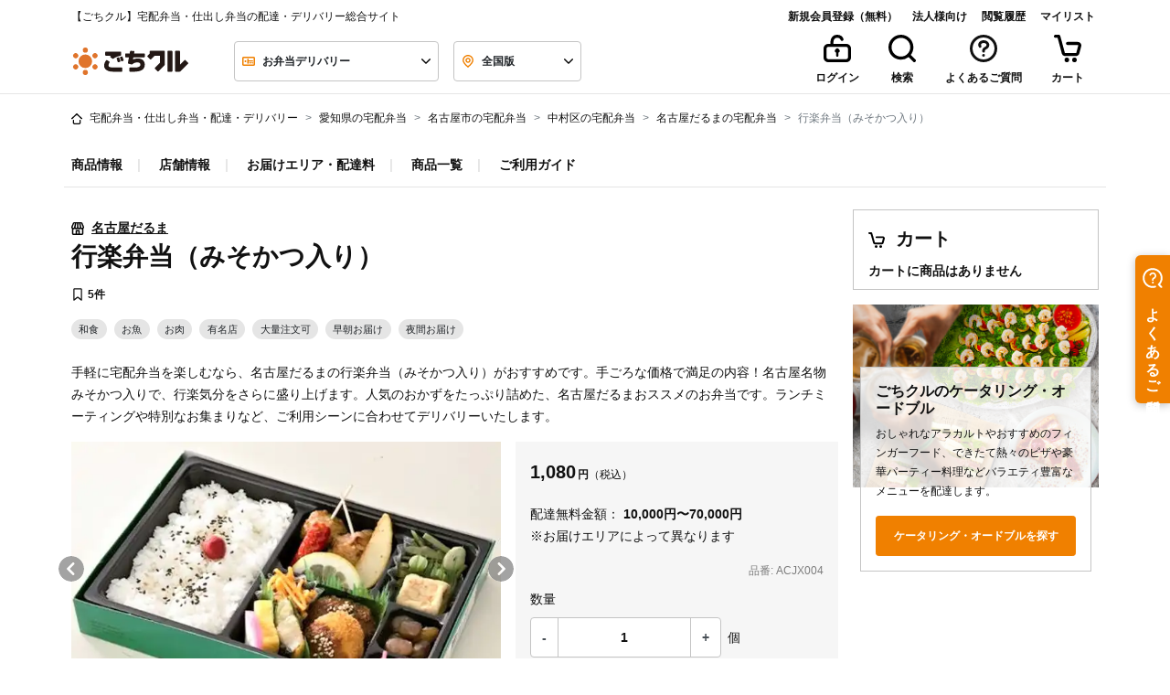

--- FILE ---
content_type: text/css
request_url: https://gochikuru.com/assets/static/chunks/store-fixed-bottom-bar-for-item.chunk.css?id=e2b9b446cbe97705dcaf
body_size: -54
content:
.fixed-bottom-bar-wrapper[data-v-62f2fdbf]{display:grid;grid-template-columns:1fr 2fr 1fr}

--- FILE ---
content_type: text/javascript
request_url: https://cdn.relationchat.jp/dist/assets/UiConversations-DS-jIK6V.js
body_size: 106234
content:
var e=Object.defineProperty,t=(t,n,s)=>(((t,n,s)=>{n in t?e(t,n,{enumerable:!0,configurable:!0,writable:!0,value:s}):t[n]=s})(t,"symbol"!=typeof n?n+"":n,s),s);import{B as n,G as s,J as a,Y as r,D as o,Z as i,_ as l,a0 as c,$ as d,a1 as u,a2 as m,a3 as p,c as f,S as g,i as h,s as $,l as v,e as w,b as x,d as b,x as y,f as I,g as S,n as M,j as E,u as C,a as T,w as _,m as O,C as N,t as P,h as L,k as U,K as q,X as k,o as A,p as R,r as F,v as D,E as j,y as z,q as B,O as H,P as W,Q as Y,R as J,z as G,a4 as X,F as V,a5 as K,a6 as Q,a7 as Z,H as ee,A as te,a8 as ne,a9 as se,aa as ae,L as re,M as oe,ab as ie,ac as le,I as ce,ad as de,T as ue,U as me}from"./vendor-D7EmCWBu.js";import{s as pe,a as fe,p as ge,g as he,b as $e,w as ve,k as we,l as xe,m as be,f as ye,h as Ie,j as Se,U as Me}from"./UiTextInput-CEeZuscS.js";import{A as Ee}from"./ably-DGzwnaOk.js";const Ce=n({isDemo:!1,scenario:{scenarioId:"",revisionId:""}}),Te={...{setScenario(e){Ce.set(e)},setIsDemo(e){Ce.update((t=>({...t,isDemo:e})))}}},_e=n({userAgent:"",url:"",pageTitle:"",page:"",memberInfo:void 0}),Oe={...{setSettings(e){_e.set({...s(_e),...e})}}},Ne=n({activeTab:"home",inquiryId:null,lastReadAt:null,isLoading:!1,isIframeShown:null}),Pe=a(Ne,(e=>!1!==e.isIframeShown)),Le={...{switchTab(e){Ne.update((t=>{const n={...t};return n.activeTab=e,n}))},showInquiryDetail(e,t){Ne.update((n=>{const s={...n};return s.inquiryId=e,s.lastReadAt=t??null,"chat"!==s.activeTab&&(s.activeTab="chat"),s}))},toggleIsLoading(e){Ne.update((t=>{const n={...t};return n.isLoading=e,n}))},deleteLastReadAt(){Ne.update((e=>{const t={...e};return t.lastReadAt=null,t}))},toggleIsIframeShown(e){Ne.update((t=>{const n={...t};return n.isIframeShown=e,n}))}}},Ue=n(new Map),qe={...{setProfiles(e){const t=new Map(e.map((e=>[e.profileId,e])));Ue.set(t)},updateProfiles(e){Ue.update((t=>(e.forEach((e=>{t.set(e.profileId,e)})),t)))}}};const ke=n({realtimeClient:null}),Ae={...{set(e){ke.set(e)}}};let Re=null;const Fe=()=>{const e=s(pe)["widget-id"];return Re||(Re=r(`relation-chat-widget-${e}`,{userId:"",clientId:"",notificationSound:!0,ablyToken:"",tokenExpires:0})),Re};o.extend(i),o.extend(l),o.locale(c);const De=1500,je=new Audio(he("notification-sound.mp3")),ze=n({}),Be=a(ze,(e=>Object.values(e).some((e=>!!e.unreadMessageCount)))),He=a(ze,(e=>Object.values(e).reduce(((e,t)=>e+(t.unreadMessageCount??0)),0)));Be.subscribe((e=>{s(ge)&&(e?window.parent.postMessage("widget:showIndicator:",s(ge)):window.parent.postMessage("widget:hideIndicator",s(ge)))}));const We={},Ye=e=>{const t=Ve[e];if(!t||0===t.length)return;const{message:n}=t[0],s=o(),a=Je(e,n,s);Ge(e,n,s),setTimeout((()=>{Xe(e,n)}),a)},Je=(e,t,n)=>{var a;const r=Fe();if(0===Ve[e].length||t.clientId===s(r).clientId||t.clientId!==(null==(a=We[e])?void 0:a.clientId))return 0;if("OPTIONS"===t.data.message.type)return 500;const i=We[e]?o(We[e].timestamp):null;let l=i?i.add(De,"millisecond"):n;return l.isBefore(n)&&(l=n.add(De,"millisecond")),Math.min(l.diff(n,"millisecond"),De)},Ge=(e,t,n)=>{const s=We[e]?o(We[e].timestamp):null;let a=s?s.add(De,"millisecond"):n;a.isBefore(n)&&(a=n.add(De,"millisecond")),We[e]={timestamp:a.valueOf(),clientId:t.clientId??""}},Xe=(e,t)=>{const n=Fe();ze.update((a=>{const r={...a};return r[e].conversations.push(t),r[e].conversations.sort(((e,t)=>e.timestamp-t.timestamp)),Qe.messageByMe(t)||(r[e].unreadMessageCount=Qe.getUnreadMessageCount(r[e])),!0===s(n).notificationSound&&t.clientId!==s(n).clientId&&je.play(),r})),Ve[e].shift(),Ve[e].length>0&&Ye(e)},Ve={},Ke={createInquiry(e){ze.update((t=>({...t,...e})))},updateMessageByInquiry(e,t){ze.update((n=>{const s={...n};return s[e].conversations.find((e=>e.id===t.id))||(Ve[e]||(Ve[e]=[]),Ve[e].push({message:t,timestamp:o().valueOf()}),1===Ve[e].length&&Ye(e)),s}))},setMessageByInquiry(e,t){ze.update((n=>{const s={...n};return s[e].isLoaded=!0,s[e].conversations=t,s}))},completeInquiry(e,t=null){ze.update((n=>{const s={...n};return s[e].isCompleted=!0,s[e].completedReason=t,s}))},incompleteInquiry(e){ze.update((t=>{const n={...t};return n[e].isCompleted=!1,n[e].completedReason=null,n}))},isMessageByMe:e=>e.data.message.profileId,hasInquiries:()=>Object.entries(s(ze)).filter((([e,t])=>!t.isCompleted)).length>=1,getOrdered(e){const t=e=>{var t;return(null==(t=e.conversations[e.conversations.length-1])?void 0:t.timestamp)??0};return Object.entries(e).sort((([,e],[,n])=>{const s=(e.unreadMessageCount||0)>0?1:0,a=(n.unreadMessageCount||0)>0?1:0;return s!==a?s-a:t(e)-t(n)}))},getLatestInquiryId(){const e=s(ze);let t="",n=Number.NEGATIVE_INFINITY;return Object.entries(e).forEach((([e,s])=>{if(!s.isCompleted&&s.conversations&&s.conversations.length>0){const a=s.conversations.reduce(((e,{timestamp:t})=>Math.max(e,t)),Number.NEGATIVE_INFINITY);a>n&&(n=a,t=e)}})),t},getLatestInquiryChannel:()=>Object.values(s(ze)).reverse()[0],getLastConversation(e){const t=e.sort(((e,t)=>t.timestamp-e.timestamp));return t.filter((e=>!["FORM","COMPLETED_FORM","OPTIONS"].includes(e.data.message.type)))[0]??t[0]},getLatestMessage(e,t){var n;if(!e.length)return null;const a=Fe(),r=Ke.getLastConversation(e);let o="";if("ATTACHMENT"===r.data.message.type)o=r.clientId===s(a).clientId?s(d)("message-file-sent"):s(d)("message-file-received");else if("COMPLETED_FORM"===r.data.message.type)o=s(d)("message-form-sent");else if("FORM"===r.data.message.type)o=s(d)("message-form-received");else if("OPTIONS"===r.data.message.type)o=s(d)("message-please-select");else if("SELECTED_OPTION"===r.data.message.type)o=r.data.message.selectedOption.text;else{if("TEXT"!==r.data.message.type)throw new Error("対応していないメッセージタイプです");o=r.data.message.text}const i=e.filter((e=>e.data.message.profileId)),l=Ke.getLastConversation(i),c=s(Ue),u=null==l?void 0:l.data.message.profileId,m=u?c.get(u):c.get(t);return{profilePictureUrl:(null==m?void 0:m.profilePictureUrl)??"",senderName:(null==m?void 0:m.name)??"",text:o,timestamp:r.timestamp,aiChatbotId:(null==(n=r.data.meta)?void 0:n.aiChatbotId)??""}},getLastReceivedMessageByInquiry(e){const t=s(ze)[e];return t?Ke.getLatestMessage([...t.conversations],t.latestProfileID):null},getLastReceivedMessage:e=>Ke.getLatestMessage([...e.conversations],e.latestProfileID),showEditor(e,t=!0){ze.update((n=>{const s={...n};return s[e].isShowEditor=t,s}))},updateIsConnectedOperator(e,t){ze.update((n=>{const s={...n};return s[e].isConnectedOperator=t,s}))},updateIsScenarioStarted(e){ze.update((t=>{const n={...t};return n[e].isScenarioStarted=!0,n}))},updateLastReadAt(e,t){ze.update((n=>{const s={...n};return s[e].lastReadAt=t,s[e].unreadMessageCount=s[e].conversations.filter((e=>Qe.hasUnreadUserMessage(e,t))).length,s}))}},Qe={messageByMe:e=>"COMPLETED_FORM"!==e.data.message.type&&(!e.data.message.profileId||"OPTIONS"===e.data.message.type),hasUnreadUserMessage:(e,t)=>!("COMPLETED_FORM"===e.data.message.type||"OPTIONS"===e.data.message.type||!e.data.message.profileId)&&(!!t&&e.timestamp>t),hasNewConversations:e=>e.conversations.some((t=>Qe.hasUnreadUserMessage(t,e.lastReadAt))),getUnreadMessageCount:e=>e.conversations.filter((t=>Qe.hasUnreadUserMessage(t,e.lastReadAt))).length},Ze={...Ke,...Qe},et=n({userName:"",email:"",tel:"",ipAddr:"",visitCount:0,useragent:"",companyName:"",pageUrl:"",pageTitle:"",emailNotifyingEnabled:!1,smsNotifyingEnabled:!1}),tt={...{setSettings(e){et.set({...s(et),...e})},setPartialSetting(e){const t={},n=e=>e.replace(/_/g,"").toLowerCase(),s=["userName","email","tel","companyName"];e.forEach((e=>{const a=n(e.type),r=s.find((e=>n(e)===a));r&&(t[r]=e.value)})),et.set({userName:t.userName||"",email:t.email||"",tel:t.tel||"",ipAddr:t.ipAddr||"",visitCount:t.visitCount||0,useragent:t.useragent||"",companyName:t.companyName||"",pageUrl:t.pageUrl||"",pageTitle:t.pageTitle||"",emailNotifyingEnabled:t.emailNotifyingEnabled||!1,smsNotifyingEnabled:t.smsNotifyingEnabled||!1})}}};function nt(e,t){return o(e).format(t)}const st=[{limit:1,unit:"minute",label:s(d)("time-just-now")},{limit:60,unit:"minute",label:s(d)("time-minutes-ago")},{limit:24,unit:"hour",label:s(d)("time-hours-ago")},{limit:7,unit:"day",label:s(d)("time-days-ago")},{limit:Number.POSITIVE_INFINITY,unit:"week",label:s(d)("time-weeks-ago")}];function at(e){const t=o(),n=st.find((n=>t.diff(e,n.unit)<n.limit));if(!n)return s(d)("time-past-date");const a=t.diff(e,n.unit);return n.label===s(d)("time-just-now")?n.label:`${a}${n.label}`}function rt(e){const t=o(),n=3600*t.hour()+60*t.minute()+t.second(),s=e.find((e=>e["weekday-cd"]===t.day()));return!!(null==s?void 0:s.enabled)&&o(n,"s").isBetween(o(s["start-time"],"s"),o(s["end-time"],"s"),null,"[)")}const ot=u.object({clientId:u.string().optional(),name:u.union([u.literal("SEND_MESSAGE"),u.literal("SEND_SYSTEM_MESSAGE"),u.literal("MESSAGE")]),data:u.string()}),it={0:(e,t)=>{var n,a,r,o;const i=Fe(),l=JSON.parse(e.data),c=e.clientId===s(i).clientId&&"SEND_SYSTEM_MESSAGE"!==e.name?void 0:"OR01b20386-fcc1-9bb2-2948-d118493dae16";let u;if("text"in l)u={profileId:c,type:"TEXT",text:l.text};else{if(!("attachments"in l))throw new Error("未対応のV0メッセージです");u={profileId:c,type:"ATTACHMENT",attachment:{fileId:l.attachments[0].id,contentType:l.attachments[0].contentType,name:l.attachments[0].name,size:l.attachments[0].size}}}const m={scenarioId:"____",revisionId:"____",currentStepId:-1,currentStepEvent:"STEP_MESSAGE",currentStepMessageIndex:-1},p={controls:[{label:s(d)("form-company-name"),type:"COMPANY_NAME",required:!0,value:(null==(n=s(et))?void 0:n.companyName)||""},{label:s(d)("form-user-name"),type:"USER_NAME",required:!0,value:(null==(a=s(et))?void 0:a.userName)||""},{label:s(d)("form-email-address"),type:"EMAIL",required:!0,value:(null==(r=s(et))?void 0:r.email)||""},{label:s(d)("form-phone-number"),type:"TEL",required:!1,value:(null==(o=s(et))?void 0:o.tel)||""}]};if("SEND_SYSTEM_MESSAGE"===e.name){if(["welcome","welcome-after-office-hours"].includes(l.type))return[{version:0,meta:m,message:u},{version:0,meta:m,message:{type:"FORM",form:p}},...(null==t?void 0:t.isLast)?[]:[{version:0,meta:m,message:{type:"COMPLETED_FORM",form:p}}]];if(["after-send-user-info","after-send-user-info-after-office-hours"].includes(l.type))return[{version:0,meta:m,message:u}]}return[{version:0,message:u}]},1:(e,t)=>[JSON.parse(e.data)]};function lt(e,t=null){const n=ot.parse(e),s=(JSON.parse(n.data).version||void 0)??0;return it[s](n,t)}function ct(){const e=s(pe)["widget-id"],t=Fe();return{...{postCrmLog(n,a,r){fetch(`${s(fe)}/${e}/crm_event`,{method:"POST",body:JSON.stringify({request_origin:s(ge),user_id:s(t).userId,event_type:n,popup_id:a,path:s($e).path,inquiry_id:r})})}}}}function dt(){const e=!!s(pe)["user-activity-tracking-enabled"],t=Fe(),n=e=>{if(null==e)return"";try{return JSON.stringify(e).slice(1,-1)}catch(t){return""}};return{...{postEventLog(a,r,o,i,l,c,d,u){const m=s(pe)["widget-id"],p=s(t).userId;s(Ce).isDemo||(e||"page_view"!==a)&&fetch(`${s(fe)}/event_log`,{method:"POST",headers:{"Content-Type":"application/json","x-rechat-rc-widget-id":m,"x-rechat-user-id":p},body:JSON.stringify({request_origin:s(ge),event_type:a,user_info:{page:n(s(_e).page),url:n(s(_e).url),title:n(s(_e).pageTitle)},version:1,rc_popup_id:r,rc_inquiry_id:o,rc_scenario_id:i,rc_revision_id:l,relation_user_id:0,current_step_id:c||0,selected_next_step_id:(null==d?void 0:d.selectedId)||0,selected_next_step_index:(null==d?void 0:d.selectedIndex)||0,ai_chatbot_id:u})})}}}}const ut=3,mt=1e3,pt=u.object({result:u.boolean()});function ft(){const e=s(pe)["widget-id"],t=function(){const e=s(pe)["widget-id"];return{...{async getProfileById(t){const n=await fetch(`${s(fe)}/${e}/profile`,{method:"POST",body:JSON.stringify({profile_ids:[t],request_origin:s(ge)})}),a=await n.json();qe.updateProfiles(a.result)}}}}(),n=ct(),a=dt(),r=Fe(),i={async getStorageToken(){const e=s(r);if(function(e){const t=o(),n=o(e).subtract(5,"minute");return t.isBefore(n)}(e.tokenExpires))return e.ablyToken;return(await i.getToken()).tokenParams.token},async getToken(t=0){var n,a,o;let l="";const c=s(ve);l=c?JSON.stringify({ctx:c,request_origin:s(ge)}):JSON.stringify({user_id:s(r).userId,member_id:null==(n=s(_e).memberInfo)?void 0:n.memberId,member_hash:null==(a=s(_e).memberInfo)?void 0:a.memberHash,member_data:null==(o=s(_e).memberInfo)?void 0:o.memberData,request_origin:s(ge)});try{const t=await fetch(`${s(fe)}/${e}/token`,{credentials:"include",method:"POST",body:l});if(!t.ok)throw new Error(`HTTP error: ${t.status}`);const n=await t.json();if(!(n.tokenParams&&n.tokenParams.userId&&n.tokenParams.clientId&&n.tokenParams.token&&n.tokenParams.expires))throw new Error(`Failed to get token: ${JSON.stringify(n)}`);return r.update((e=>({...e,userId:n.tokenParams.userId,clientId:n.tokenParams.clientId,ablyToken:n.tokenParams.token,tokenExpires:n.tokenParams.expires}))),n}catch(d){if(t<ut)return console.warn(`getToken failed (attempt ${t+1}/${ut}), retrying...`,d),await new Promise((e=>{setTimeout(e,mt*(t+1))})),i.getToken(t+1);throw d}},async sendMessage(t,n,o){const i={user_id:s(r).userId,channel_id:t.name,data:{version:1,message:n},request_origin:s(ge)};s(Ce).isDemo?i.data.meta={...o,isDemo:!0}:o&&(i.data.meta=o);const l=await fetch(`${s(fe)}/${e}/inquiry/message`,{method:"POST",body:JSON.stringify(i)}),c=pt.parse(await l.json());if(o){if("SELECTED_OPTION"===n.type&&"revisionId"in o&&null!=n.selectedOption.selectedId){const{revisionId:e,scenarioId:s,currentStepId:r,aiChatbotId:i}=o,l=n.selectedOption;a.postEventLog("scenario_progress",void 0,t.name,s,e,r,l,i)}}else a.postEventLog("send_customer_message",void 0,t.name);c.result},async sendSelectedOption(e,t,n){const s={type:"SELECTED_OPTION",selectedOption:n};i.sendMessage(e,s,t)},initClient:async e=>new Promise((t=>{const n=new Ee.Realtime({token:e,authCallback:async(e,t)=>{t(null,(await i.getToken()).tokenParams.token)},recover:(e,t)=>{t(!0)}});Ae.set({realtimeClient:n}),n.connection.on("connected",(e=>{"connected"===e.current&&t("")}))})),async completeInquiry(e){const t=s(ze)[e].ablyChannel;await i.sendInquiryCompletedEvent(t)},ablyEventCreate(e,n){e.presence.enter(null),e.subscribe(["MESSAGE"],(async e=>{var a,o;if("string"!=typeof e.data&&(e.data=JSON.stringify(e.data)),e.data=lt(e)[0],e.clientId!==s(r).clientId){const e=new CustomEvent("hideInputIndicator",{detail:n});document.dispatchEvent(e)}else Le.deleteLastReadAt();const i=s(Ue),l=null==(o=null==(a=null==e?void 0:e.data)?void 0:a.message)?void 0:o.profileId;if(l){i.get(l)||await t.getProfileById(l)}Ze.updateMessageByInquiry(n,e);const c=new CustomEvent("receiveMessage",{detail:n});document.dispatchEvent(c)})),e.subscribe(["UPDATE_IS_SHOW_EDITOR"],(e=>{Ze.showEditor(n,e.data.isShowEditor)})),e.subscribe(["INQUIRY_COMPLETED"],(t=>{Ze.completeInquiry(n),e.unsubscribe()})),e.subscribe(["CONNECT_TO_OPERATOR"],(e=>{Ze.showEditor(n),Ze.updateIsConnectedOperator(n,!0)})),e.subscribe(["ON_TYPING"],(async e=>{var a;if(e.clientId!==s(r).clientId){const r=s(Ue),o=null==(a=null==e?void 0:e.data)?void 0:a.profileId;if(o){r.get(o)||await t.getProfileById(o)}const i=new CustomEvent("onTyping",{detail:{inquiryId:n,...e.data}});document.dispatchEvent(i)}}))},async createInquiry(){const t=s(ke).realtimeClient,n=m(),a=s(r).clientId,o=`${e}:${a}:${n}`,l=t.channels.get(o);i.ablyEventCreate(l,n),Ze.createInquiry({[n]:{ablyChannel:l,isShowEditor:!1,isCompleted:!1,completedReason:null,isScenarioStarted:!0,isConnectedOperator:!1,latestProfileID:"",isUnread:!1,isLoaded:!0,createdAt:0,lastReadAt:0,unreadMessageCount:0,conversations:[]}}),Le.showInquiryDetail(n),await i.startScenario(o),window.parent.postMessage({type:"startChat"},s(ge))},async startScenario(t,n){const o=/Android|webOS|iPhone|iPad|iPod|BlackBerry|IEMobile|Opera Mini/i.test(navigator.userAgent),i={user_id:s(r).userId,channel_id:t,o_h:rt(s(pe)["office-hours"]),request_origin:s(ge),page_url:s(_e).url,path:s($e).path,query:s($e).query,page_title:s(_e).pageTitle,user_agent:s(_e).userAgent,is_mobile:o},l=s(Ce).scenario.scenarioId,c=s(Ce).scenario.revisionId;l&&(i.rc_scenario_id=l),c&&(i.rc_revision_id=c);const d=await fetch(`${s(fe)}/${e}/inquiry/start`,{method:"POST",body:JSON.stringify(i)}),u=await d.json();a.postEventLog("scenario_start",n,t,u.scenario_id,u.revision_id),u.result},async createCrmInquiry(t){const{getUploadUrl:o,uploadS3:l}=yt(),c=s(ke).realtimeClient;if(!c)return;const d=m(),u=s(r).clientId,p=`${e}:${u}:${d}`,f=c.channels.get(p);i.ablyEventCreate(f,d),Ze.createInquiry({[d]:{ablyChannel:f,isShowEditor:!1,isCompleted:!1,completedReason:null,isScenarioStarted:!1,isConnectedOperator:!1,latestProfileID:"",isUnread:!1,isLoaded:!0,createdAt:0,lastReadAt:0,unreadMessageCount:0,conversations:[]}}),Le.showInquiryDetail(d);const g=[...t.messages.filter((e=>"TEXT"===e.message.type&&e.message.text))],h=t.messages.filter((e=>"ATTACHMENT"===e.message.type&&e.message.attachment));if(h.length){const n=h[0].message,s=`${e}/${n.attachment.fileId}`,a=await(async e=>{var t;const n=await fetch(e),s=await n.blob(),a=n.headers.get("Content-Disposition")||"",r=n.headers.get("Content-Type")||s.type,o=(null==(t=a.match(/filename="(.+?)"/))?void 0:t[1])||"";return new File([s],o,{type:r||""})})(we(s)),r=await o(a.size);await l(r.url,a),g.push({version:1,message:{type:"ATTACHMENT",attachment:{fileId:r.file_id,contentType:a.type,name:a.name,size:a.size}},meta:{popupId:t.popupId}})}const $={profile_id:t.profileId,user_id:s(r).userId,channel_id:f.name,messages:g,request_origin:s(ge)};await fetch(`${s(fe)}/${e}/open_crm`,{method:"POST",body:JSON.stringify($)}),n.postCrmLog("message_create",t.popupId,d),a.postEventLog("popup_message_create",t.popupId,p)},setInquiry(e,t,n,a,r,o,l,c,d,u){const m=s(ke).realtimeClient.channels.get(e),[p,f,g]=e.split(":");n||i.ablyEventCreate(m,g),Ze.createInquiry({[g]:{ablyChannel:m,isShowEditor:a,isCompleted:n,completedReason:u??null,isScenarioStarted:l,isConnectedOperator:r,latestProfileID:o,isUnread:!1,isLoaded:!1,createdAt:0,lastReadAt:d??null,unreadMessageCount:c??0,conversations:[t]}})},async sendAttachmentMessage(t,n){const o={user_id:s(r).userId,channel_id:t.name,data:{version:1,message:n},request_origin:s(ge)};s(Ce).isDemo&&(o.data.meta={isDemo:!0});const i=await fetch(`${s(fe)}/${e}/inquiry/message`,{method:"POST",body:JSON.stringify(o)});pt.parse(await i.json()).result,a.postEventLog("send_customer_message",void 0,t.name)},async sendCompletedForm(e,t,n){tt.setPartialSetting(t.controls),await i.sendMessage(e,{type:"COMPLETED_FORM",form:{controls:t.controls}},n)},async sendLastReadAt(t,n){const a=await fetch(`${s(fe)}/${e}/inquiry/read`,{method:"POST",body:JSON.stringify({channel_id:t.name,user_id:s(r).userId,sent_at:n,request_origin:s(ge)})});pt.parse(await a.json()).result},async sendInputEvent(e){e.publish("ON_TYPING",{})},async sendInquiryCompletedEvent(e){e.publish("INQUIRY_COMPLETED","")}};return{...i}}const gt={DEBUG:0,INFO:1,WARN:2,ERROR:3,FATAL:4};function ht(){const e=s(pe)["widget-id"],t={async sendLog(t,n){try{const a=await fetch(`${s(fe)}/${e}/log`,{method:"POST",body:JSON.stringify({level:t,message:n,request_origin:s(ge)})});"ok"!==(await a.json()).result&&console.error("Failed to send log: ",n)}catch(a){console.error("Failed to send log!: ",a)}},async sendDebugLog(e){t.sendLog(gt.DEBUG,e)},async sendErrorLog(e){t.sendLog(gt.ERROR,e)}};return t}class $t extends Error{constructor(e,n){super(n),t(this,"subject"),this.subject=e}}const vt=u.object({file_id:u.string(),url:u.string()}),wt=u.object({error:u.object({code:u.string(),message:u.string(),error_detail:u.string()})}),xt=["application/pdf","image/gif","image/jpeg","image/png","video/mp4","text/csv","text/plain","application/vnd.ms-excel","application/vnd.openxmlformats-officedocument.spreadsheetml.sheet","application/msword","application/vnd.openxmlformats-officedocument.wordprocessingml.document"],bt=5;function yt(){const{sendAttachmentMessage:e}=ft(),{sendErrorLog:t}=ht(),n=s(pe)["widget-id"],a=Fe(),r={async uploadFile(n,s){if(!xt.includes(n.type))throw new $t("対応していません","指定されたファイル形式を再度アップロードしてください。\n対応形式：.jpg、.png、.gif、.mp4、.pdf、Officeファイル、テキストファイル");if(n.size>1024*bt*1024)throw new $t("ファイルサイズが大きすぎます",`規定のサイズ(${bt}MB)以内のファイルを仕様して再度アップロードしてください。`);try{const t=await r.getUploadUrl(n.size),a=await r.uploadS3(t.url,n);if(!a.ok)throw new Error(a.statusText);await e(s.ablyChannel,{type:"ATTACHMENT",attachment:{fileId:t.file_id,contentType:n.type,name:n.name,size:n.size}})}catch(a){throw a instanceof Error&&t(a.toString()),new $t("送信できませんでした","もう一度お試しください。")}},async uploadFormFile(e,n=!0){if(!xt.includes(e.type))throw new $t("対応していません","指定されたファイル形式を再度アップロードしてください。\n対応形式：.jpg、.png、.gif、.mp4、.pdf、Officeファイル、テキストファイル");if(e.size>1024*bt*1024)throw new $t("ファイルサイズが大きすぎます",`規定のサイズ(${bt}MB)以内のファイルを仕様して再度アップロードしてください。`);if(!n)return{fileId:"",contentType:e.type,name:e.name,size:e.size};try{const t=await r.getUploadUrl(e.size),n=await r.uploadS3(t.url,e);if(!n.ok)throw new Error(n.statusText);return{fileId:t.file_id,contentType:e.type,name:e.name,size:e.size}}catch(s){throw s instanceof Error&&await t(s.toString()),new $t("送信できませんでした","もう一度お試しください。")}},async getUploadUrl(e){const t=await fetch(`${s(fe)}/${n}/upload_url`,{method:"POST",body:JSON.stringify({user_id:s(a).userId,file_size:e,request_origin:s(ge)})}),r=await t.json(),o=vt.safeParse(r);if(!o.success){const e=wt.parse(r);throw new Error(`${e.error.code}: ${e.error.message}`)}return o.data},async detectCharset(e,t){if(!t.includes("text/")||/;\s*charset=/.test(t))return t;try{const n=await e.arrayBuffer(),s=new Uint8Array(n),a=p.detect(s);return`${t}; charset=${a?a.toLowerCase():"utf-8"}`}catch{return`${t}; charset=utf-8`}},async uploadS3(e,t){const n=await r.detectCharset(t,t.type);return await fetch(e,{method:"PUT",headers:{"Content-Type":n},body:t})}};return r}function It(e){let t;return{c(){t=w("div"),b(t,"class","absolute -top-1 -right-1 w-4 h-4 bg-red-400 rounded-full border-2 border-white")},m(e,n){I(e,t,n)},d(e){e&&E(t)}}}function St(e){let t,n,s,a,r,o=e[4]&&It();return{c(){t=w("span"),n=w("i"),a=x(),o&&o.c(),b(n,"class",s="icon icon-"+e[0]),b(n,"aria-hidden","true"),y(n,"font-size",e[1]+"px"),y(n,"height",e[1]+"px"),y(n,"width",e[1]+"px"),b(t,"class",r="relative inline-flex items-center "+e[2]),y(t,"color",e[3]?e[5].design.widget["theme-color"]:"")},m(e,s){I(e,t,s),S(t,n),S(t,a),o&&o.m(t,null)},p(e,[a]){1&a&&s!==(s="icon icon-"+e[0])&&b(n,"class",s),2&a&&y(n,"font-size",e[1]+"px"),2&a&&y(n,"height",e[1]+"px"),2&a&&y(n,"width",e[1]+"px"),e[4]?o||(o=It(),o.c(),o.m(t,null)):o&&(o.d(1),o=null),4&a&&r!==(r="relative inline-flex items-center "+e[2])&&b(t,"class",r),40&a&&y(t,"color",e[3]?e[5].design.widget["theme-color"]:"")},i:M,o:M,d(e){e&&E(t),o&&o.d()}}}function Mt(e,t,n){let s;C(e,pe,(e=>n(5,s=e)));let{name:a}=t,{size:r}=t,{colorClass:o}=t,{active:i=!1}=t,{isShowIndicator:l=!1}=t;return e.$$set=e=>{"name"in e&&n(0,a=e.name),"size"in e&&n(1,r=e.size),"colorClass"in e&&n(2,o=e.colorClass),"active"in e&&n(3,i=e.active),"isShowIndicator"in e&&n(4,l=e.isShowIndicator)},[a,r,o,i,l,s]}class Et extends g{constructor(e){super(),h(this,e,Mt,St,$,{name:0,size:1,colorClass:2,active:3,isShowIndicator:4})}get name(){return this.$$.ctx[0]}set name(e){this.$$set({name:e}),v()}get size(){return this.$$.ctx[1]}set size(e){this.$$set({size:e}),v()}get colorClass(){return this.$$.ctx[2]}set colorClass(e){this.$$set({colorClass:e}),v()}get active(){return this.$$.ctx[3]}set active(e){this.$$set({active:e}),v()}get isShowIndicator(){return this.$$.ctx[4]}set isShowIndicator(e){this.$$set({isShowIndicator:e}),v()}}function Ct(e){var t,n;let s,a,r,o,i,l,c,d,u,m,p,f,g,h,$,v,y=(null==(t=e[0])?void 0:t.subject)+"",M=(null==(n=e[0])?void 0:n.message)+"",C=e[2]("button-close")+"";return i=new Et({props:{colorClass:"text-error",name:"error-fill",size:"24"}}),{c(){s=w("dialog"),a=w("div"),r=w("div"),o=w("h4"),T(i.$$.fragment),l=x(),c=_(y),d=x(),u=w("p"),m=_(M),p=x(),f=w("div"),g=w("form"),h=w("button"),$=_(C),b(o,"class","flex gap-1 font-bold"),b(u,"class","text-sm whitespace-pre-wrap"),b(r,"class","flex flex-col gap-2"),b(h,"class","btn btn-md w-full border-base-100 bg-base-100 font-normal"),b(g,"class","w-full mb-0"),b(g,"method","dialog"),b(f,"class","modal-action mt-0"),b(a,"class","modal-box flex flex-col gap-4 bg-white"),b(s,"id","error_modal"),b(s,"class","modal")},m(t,n){I(t,s,n),S(s,a),S(a,r),S(r,o),O(i,o,null),S(o,l),S(o,c),S(r,d),S(r,u),S(u,m),S(a,p),S(a,f),S(f,g),S(g,h),S(h,$),e[4](s),v=!0},p(e,[t]){var n,s;(!v||1&t)&&y!==(y=(null==(n=e[0])?void 0:n.subject)+"")&&N(c,y),(!v||1&t)&&M!==(M=(null==(s=e[0])?void 0:s.message)+"")&&N(m,M),(!v||4&t)&&C!==(C=e[2]("button-close")+"")&&N($,C)},i(e){v||(P(i.$$.fragment,e),v=!0)},o(e){L(i.$$.fragment,e),v=!1},d(t){t&&E(s),U(i),e[4](null)}}}function Tt(e,t,n){let s;C(e,d,(e=>n(2,s=e)));let a=null,{error:r=null}=t;return e.$$set=e=>{"error"in e&&n(0,r=e.error)},[r,a,s,()=>{null==a||a.showModal()},function(e){q[e?"unshift":"push"]((()=>{a=e,n(1,a)}))}]}f(Et,{name:{},size:{},colorClass:{},active:{type:"Boolean"},isShowIndicator:{type:"Boolean"}},[],[],!0);class _t extends g{constructor(e){super(),h(this,e,Tt,Ct,$,{error:0,showModal:3})}get error(){return this.$$.ctx[0]}set error(e){this.$$set({error:e}),v()}get showModal(){return this.$$.ctx[3]}}function Ot(e){let t,n,s,a,r,o,i;return{c(){t=w("div"),n=x(),s=w("div"),s.innerHTML='<div class="w-10 h-10 rounded-full skeleton"></div> <div class="flex flex-col gap-1 items-start"><div class="w-20 h-4 skeleton"></div> <div class="w-65 h-18 skeleton"></div></div>',a=x(),r=w("div"),r.innerHTML='<div class="flex flex-col gap-1 items-end"><div class="w-20 h-4 skeleton"></div> <div class="w-65 h-18 skeleton"></div></div>',o=x(),i=w("div"),i.innerHTML='<div class="w-10 h-10 rounded-full skeleton"></div> <div class="flex flex-col gap-1 items-start"><div class="w-20 h-4 skeleton"></div> <div class="w-65 h-18 skeleton"></div></div>',b(t,"class","w-25 self-center badge border-none skeleton"),b(s,"class","flex gap-2"),b(r,"class","flex flex-row-reverse gap-2"),b(i,"class","flex gap-2")},m(e,l){I(e,t,l),I(e,n,l),I(e,s,l),I(e,a,l),I(e,r,l),I(e,o,l),I(e,i,l)},p:M,i:M,o:M,d(e){e&&(E(t),E(n),E(s),E(a),E(r),E(o),E(i))}}}f(_t,{error:{}},[],["showModal"],!0);class Nt extends g{constructor(e){super(),h(this,e,null,Ot,$,{})}}function Pt(e){let t,n,s,a,r;return{c(){t=w("div"),n=w("div"),s=w("img"),b(s,"alt",""),k(s.src,a=e[0])||b(s,"src",a),b(n,"class","w-10 h-10 rounded-full"),b(t,"class",r="avatar "+e[1])},m(e,a){I(e,t,a),S(t,n),S(n,s)},p(e,[n]){1&n&&!k(s.src,a=e[0])&&b(s,"src",a),2&n&&r!==(r="avatar "+e[1])&&b(t,"class",r)},i:M,o:M,d(e){e&&E(t)}}}function Lt(e,t,n){let{profilePictureUrl:s}=t,{customClass:a=""}=t;return e.$$set=e=>{"profilePictureUrl"in e&&n(0,s=e.profilePictureUrl),"customClass"in e&&n(1,a=e.customClass)},[s,a]}f(Nt,{},[],[],!0);class Ut extends g{constructor(e){super(),h(this,e,Lt,Pt,$,{profilePictureUrl:0,customClass:1})}get profilePictureUrl(){return this.$$.ctx[0]}set profilePictureUrl(e){this.$$set({profilePictureUrl:e}),v()}get customClass(){return this.$$.ctx[1]}set customClass(e){this.$$set({customClass:e}),v()}}f(Ut,{profilePictureUrl:{},customClass:{}},[],[],!0);const qt={TIMEOUT:"timeout"},kt=n("");const At=["bytes","KB","MB","GB","TB","PB"];function Rt(e,t){const n=Math.floor(Math.log(e)/Math.log(1024));return`${function(e,t){const n=10**t;return(Math.floor(e*n)/n).toFixed(t)}(e/1024**n,n?t:0)} ${At[n]}`}function Ft(e){A(e,"svelte-1co773b",".conversation-text-content.svelte-1co773b .option-btn.svelte-1co773b{overflow-wrap:anywhere}")}function Dt(e,t,n){const s=e.slice();return s[8]=t[n],s}function jt(e,t,n){const s=e.slice();return s[2]=t[n],s[12]=n,s}function zt(e){let t,n=e[2]+"";return{c(){t=_(n)},m(e,n){I(e,t,n)},p(e,s){8&s&&n!==(n=e[2]+"")&&N(t,n)},d(e){e&&E(t)}}}function Bt(e){let t,n,s,a=e[2]+"";return{c(){t=w("a"),n=_(a),b(t,"class","underline"),b(t,"href",s=e[2]),b(t,"target","_blank")},m(e,s){I(e,t,s),S(t,n)},p(e,r){8&r&&a!==(a=e[2]+"")&&N(n,a),8&r&&s!==(s=e[2])&&b(t,"href",s)},d(e){e&&E(t)}}}function Ht(e){let t;let n=(e[12]%2?Bt:zt)(e);return{c(){n.c(),t=j()},m(e,s){n.m(e,s),I(e,t,s)},p(e,t){n.p(e,t)},d(e){e&&E(t),n.d(e)}}}function Wt(e){let t,n=R(e[1]),s=[];for(let a=0;a<n.length;a+=1)s[a]=Yt(Dt(e,n,a));return{c(){for(let e=0;e<s.length;e+=1)s[e].c();t=j()},m(e,n){for(let t=0;t<s.length;t+=1)s[t]&&s[t].m(e,n);I(e,t,n)},p(e,a){if(34&a){let r;for(n=R(e[1]),r=0;r<n.length;r+=1){const o=Dt(e,n,r);s[r]?s[r].p(o,a):(s[r]=Yt(o),s[r].c(),s[r].m(t.parentNode,t))}for(;r<s.length;r+=1)s[r].d(1);s.length=n.length}},d(e){e&&E(t),F(s,e)}}}function Yt(e){let t,n,s,a,r,o,i,l=e[8].text+"";return{c(){t=w("a"),n=w("div"),s=_(l),a=x(),b(n,"class","text-sm text-base-content font-normal"),b(t,"class","option-btn btn bg-base-100 border-base-100 h-auto svelte-1co773b"),b(t,"href",r=e[8].link),b(t,"target","_blank")},m(r,l){I(r,t,l),S(t,n),S(n,s),S(t,a),o||(i=z(t,"click",e[5]),o=!0)},p(e,n){2&n&&l!==(l=e[8].text+"")&&N(s,l),2&n&&r!==(r=e[8].link)&&b(t,"href",r)},d(e){e&&E(t),o=!1,i()}}}function Jt(e){let t,n,s,a=R(e[3]),r=[];for(let i=0;i<a.length;i+=1)r[i]=Ht(jt(e,a,i));let o=e[1]&&Wt(e);return{c(){t=w("div"),n=w("div");for(let e=0;e<r.length;e+=1)r[e].c();s=x(),o&&o.c(),b(n,"class","text-sm whitespace-pre-wrap break-all"),b(t,"class","conversation-text-content flex flex-col gap-2 text-content bg-base-200 rounded-2xl p-4 grow-0 svelte-1co773b"),y(t,"color",e[0]?e[4].design.widget["text-color"]:""),y(t,"background-color",e[0]?e[4].design.widget["theme-color"]:"")},m(e,a){I(e,t,a),S(t,n);for(let t=0;t<r.length;t+=1)r[t]&&r[t].m(n,null);S(t,s),o&&o.m(t,null)},p(e,[s]){if(8&s){let t;for(a=R(e[3]),t=0;t<a.length;t+=1){const o=jt(e,a,t);r[t]?r[t].p(o,s):(r[t]=Ht(o),r[t].c(),r[t].m(n,null))}for(;t<r.length;t+=1)r[t].d(1);r.length=a.length}e[1]?o?o.p(e,s):(o=Wt(e),o.c(),o.m(t,null)):o&&(o.d(1),o=null),17&s&&y(t,"color",e[0]?e[4].design.widget["text-color"]:""),17&s&&y(t,"background-color",e[0]?e[4].design.widget["theme-color"]:"")},i:M,o:M,d(e){e&&E(t),F(r,e),o&&o.d()}}}const Gt=/https?:\/\/[-_.!~*'()a-zA-Z0-9;/?:@&=+$,%#]+/g;function Xt(e,t,n){let s;C(e,pe,(e=>n(4,s=e)));let a,{byMe:r}=t,{text:o}=t,{options:i=[]}=t,{meta:l={popupId:""}}=t;const c=D();return e.$$set=e=>{"byMe"in e&&n(0,r=e.byMe),"text"in e&&n(2,o=e.text),"options"in e&&n(1,i=e.options),"meta"in e&&n(6,l=e.meta)},e.$$.update=()=>{if(4&e.$$.dirty){const e=o.split(Gt),t=o.match(Gt)||[];n(3,a=e.flatMap(((e,n)=>n<t.length?[e,t[n]]:[e])))}},[r,i,o,a,s,()=>{"popupId"in l&&l.popupId&&c("postCrmLog",{popupId:l.popupId})},l]}class Vt extends g{constructor(e){super(),h(this,e,Xt,Jt,$,{byMe:0,text:2,options:1,meta:6},Ft)}get byMe(){return this.$$.ctx[0]}set byMe(e){this.$$set({byMe:e}),v()}get text(){return this.$$.ctx[2]}set text(e){this.$$set({text:e}),v()}get options(){return this.$$.ctx[1]}set options(e){this.$$set({options:e}),v()}get meta(){return this.$$.ctx[6]}set meta(e){this.$$set({meta:e}),v()}}f(Vt,{byMe:{},text:{},options:{},meta:{}},[],[],!0);const Kt={isPdf:e=>/\.pdf$/i.test(e),isImage:e=>/\.(png|jpe?g|gif)$/i.test(e),isVideo:e=>/\.(mp4)$/i.test(e),isCsv:e=>/\.csv$/i.test(e),isTxt:e=>/\.txt$/i.test(e),isExcel:e=>/\.(xls|xlsx)$/i.test(e),isWord:e=>/\.(doc|docx)$/i.test(e)};function Qt(e){let t,n,s,a;return{c(){t=w("img"),b(t,"class",n="rounded-lg "+e[1]+" "+e[2]),k(t.src,s=he("image-movie.svg"))||b(t,"src",s),b(t,"alt",a=e[3]||"Video")},m(e,n){I(e,t,n)},p(e,s){6&s&&n!==(n="rounded-lg "+e[1]+" "+e[2])&&b(t,"class",n),8&s&&a!==(a=e[3]||"Video")&&b(t,"alt",a)},d(e){e&&E(t)}}}function Zt(e){let t,n,s,a;return{c(){t=w("img"),b(t,"class",n="rounded-lg "+e[1]+" "+e[2]),k(t.src,s=he("image-word.svg"))||b(t,"src",s),b(t,"alt",a=e[3]||"Word")},m(e,n){I(e,t,n)},p(e,s){6&s&&n!==(n="rounded-lg "+e[1]+" "+e[2])&&b(t,"class",n),8&s&&a!==(a=e[3]||"Word")&&b(t,"alt",a)},d(e){e&&E(t)}}}function en(e){let t,n,s,a;return{c(){t=w("img"),b(t,"class",n="rounded-lg "+e[1]+" "+e[2]),k(t.src,s=he("image-excel.svg"))||b(t,"src",s),b(t,"alt",a=e[3]||"Excel")},m(e,n){I(e,t,n)},p(e,s){6&s&&n!==(n="rounded-lg "+e[1]+" "+e[2])&&b(t,"class",n),8&s&&a!==(a=e[3]||"Excel")&&b(t,"alt",a)},d(e){e&&E(t)}}}function tn(e){let t,n,s,a;return{c(){t=w("img"),b(t,"class",n="rounded-lg "+e[1]+" "+e[2]),k(t.src,s=he("image-txt.svg"))||b(t,"src",s),b(t,"alt",a=e[3]||"TXT")},m(e,n){I(e,t,n)},p(e,s){6&s&&n!==(n="rounded-lg "+e[1]+" "+e[2])&&b(t,"class",n),8&s&&a!==(a=e[3]||"TXT")&&b(t,"alt",a)},d(e){e&&E(t)}}}function nn(e){let t,n,s,a;return{c(){t=w("img"),b(t,"class",n="rounded-lg "+e[1]+" "+e[2]),k(t.src,s=he("image-csv.svg"))||b(t,"src",s),b(t,"alt",a=e[3]||"CSV")},m(e,n){I(e,t,n)},p(e,s){6&s&&n!==(n="rounded-lg "+e[1]+" "+e[2])&&b(t,"class",n),8&s&&a!==(a=e[3]||"CSV")&&b(t,"alt",a)},d(e){e&&E(t)}}}function sn(e){let t,n,s,a;return{c(){t=w("img"),b(t,"class",n="rounded-lg "+e[1]+" "+e[2]),k(t.src,s=he("image-pdf.svg"))||b(t,"src",s),b(t,"alt",a=e[3]||"PDF")},m(e,n){I(e,t,n)},p(e,s){6&s&&n!==(n="rounded-lg "+e[1]+" "+e[2])&&b(t,"class",n),8&s&&a!==(a=e[3]||"PDF")&&b(t,"alt",a)},d(e){e&&E(t)}}}function an(e){let t,n,s,a,r,o,i;function l(e,i){return 1&i&&(t=null),1&i&&(n=null),1&i&&(s=null),1&i&&(a=null),1&i&&(r=null),1&i&&(o=null),null==t&&(t=!!Kt.isPdf(e[0])),t?sn:(null==n&&(n=!!Kt.isCsv(e[0])),n?nn:(null==s&&(s=!!Kt.isTxt(e[0])),s?tn:(null==a&&(a=!!Kt.isExcel(e[0])),a?en:(null==r&&(r=!!Kt.isWord(e[0])),r?Zt:(null==o&&(o=!!Kt.isVideo(e[0])),o?Qt:void 0)))))}let c=l(e,-1),d=c&&c(e);return{c(){d&&d.c(),i=j()},m(e,t){d&&d.m(e,t),I(e,i,t)},p(e,[t]){c===(c=l(e,t))&&d?d.p(e,t):(d&&d.d(1),d=c&&c(e),d&&(d.c(),d.m(i.parentNode,i)))},i:M,o:M,d(e){e&&E(i),d&&d.d(e)}}}function rn(e,t,n){let{fileName:s}=t,{maxHeight:a="max-h-10"}=t,{maxWidth:r="max-w-10"}=t,{alt:o=""}=t;return e.$$set=e=>{"fileName"in e&&n(0,s=e.fileName),"maxHeight"in e&&n(1,a=e.maxHeight),"maxWidth"in e&&n(2,r=e.maxWidth),"alt"in e&&n(3,o=e.alt)},[s,a,r,o]}class on extends g{constructor(e){super(),h(this,e,rn,an,$,{fileName:0,maxHeight:1,maxWidth:2,alt:3})}get fileName(){return this.$$.ctx[0]}set fileName(e){this.$$set({fileName:e}),v()}get maxHeight(){return this.$$.ctx[1]}set maxHeight(e){this.$$set({maxHeight:e}),v()}get maxWidth(){return this.$$.ctx[2]}set maxWidth(e){this.$$set({maxWidth:e}),v()}get alt(){return this.$$.ctx[3]}set alt(e){this.$$set({alt:e}),v()}}f(on,{fileName:{},maxHeight:{},maxWidth:{},alt:{}},[],[],!0);const ln=e=>({form:2&e}),cn=e=>({form:e[1].data.message.form});function dn(e){let t,n,s=e[1].data.message.selectedOption.text+"";return{c(){t=w("div"),n=_(s),b(t,"class","flex gap-2 bg-base-200 rounded-2xl p-4 grow-0 text-sm whitespace-pre-wrap break-all"),y(t,"background-color",e[0]?e[3].design.widget["theme-color"]:""),y(t,"color",e[0]?e[3].design.widget["text-color"]:"")},m(e,s){I(e,t,s),S(t,n)},p(e,a){2&a&&s!==(s=e[1].data.message.selectedOption.text+"")&&N(n,s),9&a&&y(t,"background-color",e[0]?e[3].design.widget["theme-color"]:"");(9&a||9&a)&&y(t,"color",e[0]?e[3].design.widget["text-color"]:"")},i:M,o:M,d(e){e&&E(t)}}}function un(e){let t,n;return t=new Vt({props:{byMe:e[0],text:e[1].data.message.text,options:e[1].data.message.options,meta:e[1].data.meta}}),t.$on("postCrmLog",e[18]),{c(){T(t.$$.fragment)},m(e,s){O(t,e,s),n=!0},p(e,n){const s={};1&n&&(s.byMe=e[0]),2&n&&(s.text=e[1].data.message.text),2&n&&(s.options=e[1].data.message.options),2&n&&(s.meta=e[1].data.meta),t.$set(s)},i(e){n||(P(t.$$.fragment,e),n=!0)},o(e){L(t.$$.fragment,e),n=!1},d(e){U(t,e)}}}function mn(e){let t,n,s,a,r,o;const i=[gn,fn,pn],l=[];function c(e,s){return 2&s&&(t=null),2&s&&(n=null),null==t&&(t=!!e[7](e[1].data.message)),t?0:(null==n&&(n=!!e[9](e[1].data.message)),n?1:2)}return s=c(e,-1),a=l[s]=i[s](e),{c(){a.c(),r=j()},m(e,t){l[s].m(e,t),I(e,r,t),o=!0},p(e,t){let n=s;s=c(e,t),s===n?l[s].p(e,t):(G(),L(l[n],1,1,(()=>{l[n]=null})),B(),a=l[s],a?a.p(e,t):(a=l[s]=i[s](e),a.c()),P(a,1),a.m(r.parentNode,r))},i(e){o||(P(a),o=!0)},o(e){L(a),o=!1},d(e){e&&E(r),l[s].d(e)}}}function pn(e){let t,n=e[2]("file-unsupported")+"";return{c(){t=_(n)},m(e,n){I(e,t,n)},p(e,s){4&s&&n!==(n=e[2]("file-unsupported")+"")&&N(t,n)},i:M,o:M,d(e){e&&E(t)}}}function fn(e){let t,n,s,a,r,o,i,l,c,d,u,m,p,f,g,h=e[1].data.message.attachment.name+"",$=e[2]("file-size",{values:{size:Rt(e[1].data.message.attachment.size,2)}})+"";return n=new on({props:{fileName:e[1].data.message.attachment.name,maxHeight:"max-h-15",maxWidth:"max-w-15"}}),u=new Et({props:{name:e[8](e[1].data.message)?"launch":"download",size:"20",colorClass:e[0]?"":"text-neutral-500"}}),{c(){t=w("a"),T(n.$$.fragment),s=x(),a=w("div"),r=w("div"),o=_(h),i=x(),l=w("div"),c=_($),d=x(),T(u.$$.fragment),b(r,"class","w-33 h-10 text-sm truncate"),b(l,"class","text-xs"),b(a,"class","flex flex-col gap-1"),V(a,"text-base-content",!e[0]),V(a,"text-neutral-content",e[0]),y(a,"color",e[0]?e[3].design.widget["text-color"]:""),b(t,"class","flex gap-2 bg-base-200 rounded-2xl p-4 grow-0 text-sm whitespace-pre-wrap"),b(t,"href",m=e[10](e[1].data.message.attachment.fileId,e[1].data.meta)),y(t,"background-color",e[0]?e[3].design.widget["theme-color"]:""),b(t,"target","_blank"),y(t,"color",e[0]?e[3].design.widget["text-color"]:"")},m(m,h){I(m,t,h),O(n,t,null),S(t,s),S(t,a),S(a,r),S(r,o),S(a,i),S(a,l),S(l,c),S(t,d),O(u,t,null),p=!0,f||(g=z(t,"click",e[17]),f=!0)},p(e,s){const r={};2&s&&(r.fileName=e[1].data.message.attachment.name),n.$set(r),(!p||2&s)&&h!==(h=e[1].data.message.attachment.name+"")&&N(o,h),(!p||6&s)&&$!==($=e[2]("file-size",{values:{size:Rt(e[1].data.message.attachment.size,2)}})+"")&&N(c,$),(!p||1&s)&&V(a,"text-base-content",!e[0]),(!p||1&s)&&V(a,"text-neutral-content",e[0]),9&s&&y(a,"color",e[0]?e[3].design.widget["text-color"]:"");const i={};2&s&&(i.name=e[8](e[1].data.message)?"launch":"download"),1&s&&(i.colorClass=e[0]?"":"text-neutral-500"),u.$set(i),(!p||2&s&&m!==(m=e[10](e[1].data.message.attachment.fileId,e[1].data.meta)))&&b(t,"href",m),(!p||9&s)&&y(t,"background-color",e[0]?e[3].design.widget["theme-color"]:"");(9&s||9&s)&&y(t,"color",e[0]?e[3].design.widget["text-color"]:"")},i(e){p||(P(n.$$.fragment,e),P(u.$$.fragment,e),p=!0)},o(e){L(n.$$.fragment,e),L(u.$$.fragment,e),p=!1},d(e){e&&E(t),U(n),U(u),f=!1,g()}}}function gn(e){let t,n,s;function a(e,t){return 2&t&&(n=null),2&t&&(s=null),null==n&&(n=!!e[5](e[1].data.message)),n?vn:(null==s&&(s=!!e[6](e[1].data.message)),s?$n:hn)}let r=a(e,-1),o=r(e);return{c(){t=w("div"),o.c(),b(t,"class","rounded-2xl grow-0")},m(e,n){I(e,t,n),o.m(t,null)},p(e,n){r===(r=a(e,n))&&o?o.p(e,n):(o.d(1),o=r(e),o&&(o.c(),o.m(t,null)))},i:M,o:M,d(e){e&&E(t),o.d()}}}function hn(e){let t,n=e[2]("file-unsupported")+"";return{c(){t=_(n)},m(e,n){I(e,t,n)},p(e,s){4&s&&n!==(n=e[2]("file-unsupported")+"")&&N(t,n)},d(e){e&&E(t)}}}function $n(e){let t,n;return{c(){t=w("video"),b(t,"class","rounded-2xl"),t.controls=!0,k(t.src,n=e[10](e[1].data.message.attachment.fileId,e[1].data.meta))||b(t,"src",n)},m(e,n){I(e,t,n)},p(e,s){2&s&&!k(t.src,n=e[10](e[1].data.message.attachment.fileId,e[1].data.meta))&&b(t,"src",n)},d(e){e&&E(t)}}}function vn(e){let t,n,s,a,r,o;return{c(){t=w("button"),n=w("img"),b(n,"class","rounded-2xl"),b(n,"alt",s=e[1].data.message.attachment.name),k(n.src,a=e[10](e[1].data.message.attachment.fileId,e[1].data.meta))||b(n,"src",a)},m(s,a){I(s,t,a),S(t,n),r||(o=z(t,"click",e[16]),r=!0)},p(e,t){2&t&&s!==(s=e[1].data.message.attachment.name)&&b(n,"alt",s),2&t&&!k(n.src,a=e[10](e[1].data.message.attachment.fileId,e[1].data.meta))&&b(n,"src",a)},d(e){e&&E(t),r=!1,o()}}}function wn(e){let t,n;const s=e[15].form,a=H(s,e,e[14],cn);return{c(){t=w("div"),a&&a.c(),b(t,"class","w-65 p-4 border rounded-2xl border-base-300")},m(e,s){I(e,t,s),a&&a.m(t,null),n=!0},p(e,t){a&&a.p&&(!n||16386&t)&&W(a,s,e,e[14],n?J(s,e[14],t,ln):Y(e[14]),cn)},i(e){n||(P(a,e),n=!0)},o(e){L(a,e),n=!1},d(e){e&&E(t),a&&a.d(e)}}}function xn(e){let t,n,s,a,r,o,i=e[11](e[1].data.message);const l=[mn,un,dn],c=[];function d(e,n){return 2&n&&(t=null),null==t&&(t=!!e[4](e[1].data.message)),t?0:"TEXT"===e[1].data.message.type?1:"SELECTED_OPTION"===e[1].data.message.type?2:-1}~(n=d(e,-1))&&(s=c[n]=l[n](e));let u=i&&wn(e);return{c(){s&&s.c(),a=x(),u&&u.c(),r=j()},m(e,t){~n&&c[n].m(e,t),I(e,a,t),u&&u.m(e,t),I(e,r,t),o=!0},p(e,[t]){let o=n;n=d(e,t),n===o?~n&&c[n].p(e,t):(s&&(G(),L(c[o],1,1,(()=>{c[o]=null})),B()),~n?(s=c[n],s?s.p(e,t):(s=c[n]=l[n](e),s.c()),P(s,1),s.m(a.parentNode,a)):s=null),2&t&&(i=e[11](e[1].data.message)),i?u?(u.p(e,t),2&t&&P(u,1)):(u=wn(e),u.c(),P(u,1),u.m(r.parentNode,r)):u&&(G(),L(u,1,1,(()=>{u=null})),B())},i(e){o||(P(s),P(u),o=!0)},o(e){L(s),L(u),o=!1},d(e){e&&(E(a),E(r)),~n&&c[n].d(e),u&&u.d(e)}}}function bn(e,t,n){let a,r,o;C(e,d,(e=>n(2,a=e))),C(e,pe,(e=>n(3,r=e))),C(e,kt,(e=>n(19,o=e)));let{$$slots:i={},$$scope:l}=t,{byMe:c}=t,{conversation:u}=t;const m=D(),p=e=>"ATTACHMENT"===e.type,f=e=>e.attachment.contentType.startsWith("image/"),g=e=>"video/mp4"===e.attachment.contentType,h=e=>(e=>"application/pdf"===e.attachment.contentType)(e)||(e=>"text/plain"===e.attachment.contentType)(e),$=(e,t)=>"popup-chat"===o?e.startsWith("blob")?e:we(`${r["widget-id"]}/${e}`):t&&"scenarioId"in t?we(`${r["widget-id"]}/${e}`):xe(`${r["widget-id"]}/${e}`),v=e=>{const{avatar:t,profileId:n}=e.data.message;if(t)return{name:t.name,imgSrc:t.iconUrl};const r=s(Ue).get(n??"");return{name:(null==r?void 0:r.name)??a("user-you"),imgSrc:(null==r?void 0:r.profilePictureUrl)??""}},w=e=>{var t;if("ATTACHMENT"!==e.data.message.type)return;const n=null==(t=e.data)?void 0:t.meta;n&&"popupId"in n&&m("postCrmLog",{popupId:n.popupId}),window.parent.postMessage({lightbox:{profile:v(e),conversation:{imgSrc:$(e.data.message.attachment.fileId,e.data.meta),timestamp:nt(e.timestamp,a("date-ymdhm"))}}},s(ge))},x=(e,t)=>{if(!p(t.data.message)||h(t.data.message))return;e.preventDefault();!async function(e,t){try{const n=await fetch(e),s=await n.blob(),a=window.URL.createObjectURL(s),r=document.createElement("a");r.href=a,r.download=t,document.body.appendChild(r),r.click(),document.body.removeChild(r),window.URL.revokeObjectURL(a)}catch(n){console.error("ファイルのダウンロードに失敗しました:",n)}}($(t.data.message.attachment.fileId,t.data.meta),t.data.message.attachment.name)};return e.$$set=e=>{"byMe"in e&&n(0,c=e.byMe),"conversation"in e&&n(1,u=e.conversation),"$$scope"in e&&n(14,l=e.$$scope)},[c,u,a,r,p,f,g,e=>f(e)||g(e),h,e=>h(e)||(e=>"text/csv"===e.attachment.contentType)(e)||(e=>"application/vnd.ms-excel"===e.attachment.contentType||"application/vnd.openxmlformats-officedocument.spreadsheetml.sheet"===e.attachment.contentType)(e)||(e=>"application/msword"===e.attachment.contentType||"application/vnd.openxmlformats-officedocument.wordprocessingml.document"===e.attachment.contentType)(e),$,e=>["FORM","COMPLETED_FORM"].includes(e.type),w,x,l,i,()=>w(u),e=>x(e,u),function(t){X.call(this,e,t)}]}class yn extends g{constructor(e){super(),h(this,e,bn,xn,$,{byMe:0,conversation:1})}get byMe(){return this.$$.ctx[0]}set byMe(e){this.$$set({byMe:e}),v()}get conversation(){return this.$$.ctx[1]}set conversation(e){this.$$set({conversation:e}),v()}}f(yn,{byMe:{},conversation:{}},["form"],[],!0);const In=n({revisionId:"",scenarioId:""}),Sn=/^https:\/\/[0-9A-Za-z-]+\.relationapp\.jp$/,Mn="scenario-preview-dummy-channel",En=()=>{const e=Tn();Ze.createInquiry({[Mn]:{ablyChannel:null,isShowEditor:!1,isCompleted:!1,completedReason:null,isScenarioStarted:!0,isUnread:!1,isConnectedOperator:!1,latestProfileID:"",isLoaded:!0,createdAt:0,lastReadAt:0,unreadMessageCount:0,conversations:[]}}),Le.showInquiryDetail(Mn);const t=async()=>{Ze.createInquiry({[Mn]:{ablyChannel:null,isShowEditor:!1,isCompleted:!1,completedReason:null,isScenarioStarted:!0,isUnread:!1,isConnectedOperator:!1,latestProfileID:"",isLoaded:!0,createdAt:0,lastReadAt:0,unreadMessageCount:0,conversations:[]}}),await e.startDemo()};window.addEventListener("message",(async e=>{e.origin.match(Sn)&&(e.data.setting&&pe.set(e.data.setting),e.data.profile&&qe.setProfiles([e.data.profile]),e.data.scenarioReload&&await t(),e.data.scenarioPreview&&(In.set(e.data.scenarioPreview),await t()))}))},Cn=e=>new Promise((t=>setTimeout(t,e)));function Tn(){const e={async startDemo(){const t=s(pe)["widget-id"],n=s(In),a=await fetch(`${s(fe)}/${t}/inquiry/mock_start`,{method:"POST",body:JSON.stringify({revision_id:n.revisionId,scenario_id:n.scenarioId})}),r=await a.json();e.setConversation(r)},async sendMessage(t,n){const a=s(pe)["widget-id"],r={data:{version:1,message:t,meta:n}},o=await fetch(`${s(fe)}/${a}/inquiry/mock_message`,{method:"POST",body:JSON.stringify(r)}),i=await o.json();e.setConversation(i)},async sendSelectedOption(t,n){const s={type:"SELECTED_OPTION",selectedOption:n};e.sendMessage(s,t)},async sendCompletedForm(t,n){await e.sendMessage({type:"COMPLETED_FORM",form:{controls:t.controls}},n)},async setConversation(e){for(const t of e){const e=t;if("INQUIRY_COMPLETED"===t.name)return void Ze.completeInquiry(Mn);if(["CONNECT_TO_APPLICATION","CONNECT_TO_OPERATOR","UPDATE_IS_SHOW_EDITOR"].includes(t.name))return void Ze.showEditor(Mn);if("SCENARIO_STARTED"===t.name)return;"string"!=typeof t.data&&(e.clientId="",e.data=JSON.stringify(t.data)),t.data=lt(e)[0],t.id=m(),Ze.updateMessageByInquiry(Mn,t);const n=new CustomEvent("receiveMessage",{detail:Mn});document.dispatchEvent(n),await Cn(500)}}};return{...e}}function _n(e,t,n){const s=e.slice();return s[4]=t[n],s[6]=n,s}function On(e){let t,n,s,a,r,o=e[4].label+"";function i(){return e[2](e[4],e[6])}return{c(){t=w("button"),n=_(o),s=x(),b(t,"class","max-w-full btn border border-base-300 btn-sm h-auto bg-neutral-content hover:bg-base-100 py-1 text-left text-sm font-normal break-all")},m(e,o){I(e,t,o),S(t,n),S(t,s),a||(r=z(t,"click",i),a=!0)},p(t,s){e=t,1&s&&o!==(o=e[4].label+"")&&N(n,o)},d(e){e&&E(t),a=!1,r()}}}function Nn(e){let t,n,s,a,r=R(e[0]),o=[];for(let i=0;i<r.length;i+=1)o[i]=On(_n(e,r,i));return{c(){t=w("div"),n=w("div"),s=x(),a=w("div");for(let e=0;e<o.length;e+=1)o[e].c();b(n,"class","w-22"),b(a,"class","flex flex-col items-end justify-end gap-2 max-w-65"),b(t,"class","flex justify-end")},m(e,r){I(e,t,r),S(t,n),S(t,s),S(t,a);for(let t=0;t<o.length;t+=1)o[t]&&o[t].m(a,null)},p(e,[t]){if(3&t){let n;for(r=R(e[0]),n=0;n<r.length;n+=1){const s=_n(e,r,n);o[n]?o[n].p(s,t):(o[n]=On(s),o[n].c(),o[n].m(a,null))}for(;n<o.length;n+=1)o[n].d(1);o.length=r.length}},i:M,o:M,d(e){e&&E(t),F(o,e)}}}function Pn(e,t,n){let{options:s}=t;const a=D(),r=(e,t)=>{a("selectOption",{option:{...e,nextStepIndex:t}})};return e.$$set=e=>{"options"in e&&n(0,s=e.options)},[s,r,(e,t)=>r(e,t)]}class Ln extends g{constructor(e){super(),h(this,e,Pn,Nn,$,{options:0})}get options(){return this.$$.ctx[0]}set options(e){this.$$set({options:e}),v()}}function Un(e){let t,n;return t=new Ln({props:{options:e[0]}}),t.$on("selectOption",e[1]),{c(){T(t.$$.fragment)},m(e,s){O(t,e,s),n=!0},p(e,[n]){const s={};1&n&&(s.options=e[0]),t.$set(s)},i(e){n||(P(t.$$.fragment,e),n=!0)},o(e){L(t.$$.fragment,e),n=!1},d(e){U(t,e)}}}function qn(e,t,n){let a;C(e,kt,(e=>n(5,a=e)));let{channel:r}=t,{meta:o}=t,{options:i}=t,l=!1;const{sendSelectedOption:c}=ft(),d=Tn();return e.$$set=e=>{"channel"in e&&n(2,r=e.channel),"meta"in e&&n(3,o=e.meta),"options"in e&&n(0,i=e.options)},[i,e=>{l||(l=!0,"scenario"===a?d.sendSelectedOption(o,{text:e.detail.option.label,selectedId:e.detail.option.nextStepId,selectedIndex:e.detail.option.nextStepIndex}):"ai-chatbot"===a?window.parent.postMessage({name:"sendChatbotMessage",params:{message:e.detail.option.label,type:"SELECTED_OPTION"}},s(ge)):c(r.ablyChannel,o,{text:e.detail.option.label,selectedId:e.detail.option.nextStepId,selectedIndex:e.detail.option.nextStepIndex}))},r,o]}f(Ln,{options:{}},[],[],!0);class kn extends g{constructor(e){super(),h(this,e,qn,Un,$,{channel:2,meta:3,options:0})}get channel(){return this.$$.ctx[2]}set channel(e){this.$$set({channel:e}),v()}get meta(){return this.$$.ctx[3]}set meta(e){this.$$set({meta:e}),v()}get options(){return this.$$.ctx[0]}set options(e){this.$$set({options:e}),v()}}f(kn,{channel:{},meta:{},options:{}},[],[],!0);const An=e=>({form:65536&e}),Rn=e=>({slot:"form",form:e[16]}),Fn=e=>({options:2&e}),Dn=e=>({options:e[1].data.message.options});function jn(e){let t,n,s=nt(e[1].timestamp,e[6]("date-ymd"))+"";return{c(){t=w("div"),n=_(s),b(t,"class","self-center badge bg-base-200 text-xs")},m(e,s){I(e,t,s),S(t,n)},p(e,t){66&t&&s!==(s=nt(e[1].timestamp,e[6]("date-ymd"))+"")&&N(n,s)},d(e){e&&E(t)}}}function zn(e){let t,n,s,a,r,o,i,l,c,d,u,m=!e[7](e[1])&&!e[4],p=!e[7](e[1]),f=e[9](e[1]),g=e[8](e[1])&&!e[4],h=e[7](e[1])&&!e[4],$=m&&Hn(e),v=p&&Wn(e),y=f&&Yn(),M=g&&Jn(e);c=new yn({props:{byMe:e[7](e[1]),conversation:e[1],$$slots:{form:[Gn,({form:e})=>({16:e}),({form:e})=>e?65536:0]},$$scope:{ctx:e}}}),c.$on("postCrmLog",e[12]);let C=h&&Xn();return{c(){t=w("div"),$&&$.c(),n=x(),s=w("div"),a=w("div"),v&&v.c(),r=x(),y&&y.c(),o=x(),M&&M.c(),i=x(),l=w("div"),T(c.$$.fragment),d=x(),C&&C.c(),b(a,"class","flex gap-1"),b(l,"class","max-w-65 flex flex-col gap-2 break-words"),b(s,"class","flex flex-col gap-1 items-start"),V(s,"items-start",!e[7](e[1])),V(s,"items-end",e[7](e[1])),b(t,"class","flex gap-2"),V(t,"justify-center",e[4]),V(t,"flex-row-reverse",e[7](e[1]))},m(e,m){I(e,t,m),$&&$.m(t,null),S(t,n),S(t,s),S(s,a),v&&v.m(a,null),S(a,r),y&&y.m(a,null),S(a,o),M&&M.m(a,null),S(s,i),S(s,l),O(c,l,null),S(t,d),C&&C.m(t,null),u=!0},p(e,i){18&i&&(m=!e[7](e[1])&&!e[4]),m?$?($.p(e,i),18&i&&P($,1)):($=Hn(e),$.c(),P($,1),$.m(t,n)):$&&(G(),L($,1,1,(()=>{$=null})),B()),2&i&&(p=!e[7](e[1])),p?v?v.p(e,i):(v=Wn(e),v.c(),v.m(a,r)):v&&(v.d(1),v=null),2&i&&(f=e[9](e[1])),f?y||(y=Yn(),y.c(),y.m(a,o)):y&&(y.d(1),y=null),18&i&&(g=e[8](e[1])&&!e[4]),g?M?M.p(e,i):(M=Jn(e),M.c(),M.m(a,null)):M&&(M.d(1),M=null);const l={};2&i&&(l.byMe=e[7](e[1])),2&i&&(l.conversation=e[1]),73728&i&&(l.$$scope={dirty:i,ctx:e}),c.$set(l),(!u||130&i)&&V(s,"items-start",!e[7](e[1])),(!u||130&i)&&V(s,"items-end",e[7](e[1])),18&i&&(h=e[7](e[1])&&!e[4]),h?C||(C=Xn(),C.c(),C.m(t,null)):C&&(C.d(1),C=null),(!u||16&i)&&V(t,"justify-center",e[4]),(!u||130&i)&&V(t,"flex-row-reverse",e[7](e[1]))},i(e){u||(P($),P(c.$$.fragment,e),u=!0)},o(e){L($),L(c.$$.fragment,e),u=!1},d(e){e&&E(t),$&&$.d(),v&&v.d(),y&&y.d(),M&&M.d(),U(c),C&&C.d()}}}function Bn(e){let t;const n=e[11].options,s=H(n,e,e[13],Dn),a=s||function(e){let t,n;return t=new kn({props:{channel:e[0],meta:e[1].data.meta,options:e[1].data.message.options}}),{c(){T(t.$$.fragment)},m(e,s){O(t,e,s),n=!0},p(e,n){const s={};1&n&&(s.channel=e[0]),2&n&&(s.meta=e[1].data.meta),2&n&&(s.options=e[1].data.message.options),t.$set(s)},i(e){n||(P(t.$$.fragment,e),n=!0)},o(e){L(t.$$.fragment,e),n=!1},d(e){U(t,e)}}}(e);return{c(){a&&a.c()},m(e,n){a&&a.m(e,n),t=!0},p(e,r){s?s.p&&(!t||8194&r)&&W(s,n,e,e[13],t?J(n,e[13],r,Fn):Y(e[13]),Dn):a&&a.p&&(!t||3&r)&&a.p(e,t?r:-1)},i(e){t||(P(a,e),t=!0)},o(e){L(a,e),t=!1},d(e){a&&a.d(e)}}}function Hn(e){var t;let n,s;return n=new Ut({props:{profilePictureUrl:(null==(t=e[5])?void 0:t.profilePictureUrl)??""}}),{c(){T(n.$$.fragment)},m(e,t){O(n,e,t),s=!0},p(e,t){var s;const a={};32&t&&(a.profilePictureUrl=(null==(s=e[5])?void 0:s.profilePictureUrl)??""),n.$set(a)},i(e){s||(P(n.$$.fragment,e),s=!0)},o(e){L(n.$$.fragment,e),s=!1},d(e){U(n,e)}}}function Wn(e){var t;let n,s,a=((null==(t=e[5])?void 0:t.name)??"")+"";return{c(){n=w("div"),s=_(a),b(n,"class","text-base-content text-xs")},m(e,t){I(e,n,t),S(n,s)},p(e,t){var n;32&t&&a!==(a=((null==(n=e[5])?void 0:n.name)??"")+"")&&N(s,a)},d(e){e&&E(n)}}}function Yn(e){let t;return{c(){t=w("div"),t.textContent="AI",b(t,"class","bg-neutral-500 rounded px-1 text-xs text-neutral-content")},m(e,n){I(e,t,n)},d(e){e&&E(t)}}}function Jn(e){let t,n,s=nt(e[1].timestamp,"H:mm")+"";return{c(){t=w("div"),n=_(s),b(t,"class","text-base-content text-xs opacity-40")},m(e,s){I(e,t,s),S(t,n)},p(e,t){2&t&&s!==(s=nt(e[1].timestamp,"H:mm")+"")&&N(n,s)},d(e){e&&E(t)}}}function Gn(e){let t;const n=e[11].form,s=H(n,e,e[13],Rn);return{c(){s&&s.c()},m(e,n){s&&s.m(e,n),t=!0},p(e,a){s&&s.p&&(!t||73728&a)&&W(s,n,e,e[13],t?J(n,e[13],a,An):Y(e[13]),Rn)},i(e){t||(P(s,e),t=!0)},o(e){L(s,e),t=!1},d(e){s&&s.d(e)}}}function Xn(e){let t;return{c(){t=w("div"),t.innerHTML='<div class="w-10"></div>'},m(e,n){I(e,t,n)},d(e){e&&E(t)}}}function Vn(e){let t,n,s,a,r,o=e[3]&&jn(e);const i=[Bn,zn],l=[];function c(e,t){return e[1].data.meta&&"OPTIONS"===e[1].data.message.type&&e[2]?0:1}return n=c(e),s=l[n]=i[n](e),{c(){o&&o.c(),t=x(),s.c(),a=j()},m(e,s){o&&o.m(e,s),I(e,t,s),l[n].m(e,s),I(e,a,s),r=!0},p(e,[r]){e[3]?o?o.p(e,r):(o=jn(e),o.c(),o.m(t.parentNode,t)):o&&(o.d(1),o=null);let d=n;n=c(e),n===d?l[n].p(e,r):(G(),L(l[d],1,1,(()=>{l[d]=null})),B(),s=l[n],s?s.p(e,r):(s=l[n]=i[n](e),s.c()),P(s,1),s.m(a.parentNode,a))},i(e){r||(P(s),r=!0)},o(e){L(s),r=!1},d(e){e&&(E(t),E(a)),o&&o.d(e),l[n].d(e)}}}function Kn(e,t,n){let s,a,r;C(e,Ue,(e=>n(10,a=e))),C(e,d,(e=>n(6,r=e)));let{$$slots:o={},$$scope:i}=t,{channel:l}=t,{conversation:c}=t,{isLastConversation:u}=t,{showDate:m}=t,{isForm:p=!1}=t;const f=e=>"COMPLETED_FORM"!==e.data.message.type&&(!e.data.message.profileId||"OPTIONS"===e.data.message.type);return e.$$set=e=>{"channel"in e&&n(0,l=e.channel),"conversation"in e&&n(1,c=e.conversation),"isLastConversation"in e&&n(2,u=e.isLastConversation),"showDate"in e&&n(3,m=e.showDate),"isForm"in e&&n(4,p=e.isForm),"$$scope"in e&&n(13,i=e.$$scope)},e.$$.update=()=>{var t;1026&e.$$.dirty&&n(5,(t=c.data.message.avatar,s=t&&(null==t?void 0:t.iconUrl)&&(null==t?void 0:t.name)?(e=>({name:e.name,profilePictureUrl:e.iconUrl}))(c.data.message.avatar):a.get(c.data.message.profileId)))},[l,c,u,m,p,s,r,f,e=>!["OPTIONS"].includes(e.data.message.type),e=>{var t;return!f(e)&&(e.data.message.isAi||(null==(t=e.data.message.avatar)?void 0:t.iconUrl))},a,o,function(t){X.call(this,e,t)},i]}class Qn extends g{constructor(e){super(),h(this,e,Kn,Vn,$,{channel:0,conversation:1,isLastConversation:2,showDate:3,isForm:4})}get channel(){return this.$$.ctx[0]}set channel(e){this.$$set({channel:e}),v()}get conversation(){return this.$$.ctx[1]}set conversation(e){this.$$set({conversation:e}),v()}get isLastConversation(){return this.$$.ctx[2]}set isLastConversation(e){this.$$set({isLastConversation:e}),v()}get showDate(){return this.$$.ctx[3]}set showDate(e){this.$$set({showDate:e}),v()}get isForm(){return this.$$.ctx[4]}set isForm(e){this.$$set({isForm:e}),v()}}function Zn(e){let t,n,s,a;const r=e[2].default,o=H(r,e,e[1],null);return{c(){t=w("div"),o&&o.c(),b(t,"class",n="flex flex-col gap-4 "+e[0])},m(e,n){I(e,t,n),o&&o.m(t,null),a=!0},p(e,[s]){o&&o.p&&(!a||2&s)&&W(o,r,e,e[1],a?J(r,e[1],s,null):Y(e[1]),null),(!a||1&s&&n!==(n="flex flex-col gap-4 "+e[0]))&&b(t,"class",n)},i(e){a||(P(o,e),e&&K((()=>{a&&(s||(s=Q(t,Z,{y:10,duration:600},!0)),s.run(1))})),a=!0)},o(e){L(o,e),e&&(s||(s=Q(t,Z,{y:10,duration:600},!1)),s.run(0)),a=!1},d(e){e&&E(t),o&&o.d(e),e&&s&&s.end()}}}function es(e,t,n){let{$$slots:s={},$$scope:a}=t,{className:r=""}=t;return e.$$set=e=>{"className"in e&&n(0,r=e.className),"$$scope"in e&&n(1,a=e.$$scope)},[r,a,s]}f(Qn,{channel:{},conversation:{},isLastConversation:{},showDate:{},isForm:{type:"Boolean"}},["options","form"],[],!0);class ts extends g{constructor(e){super(),h(this,e,es,Zn,$,{className:0})}get className(){return this.$$.ctx[0]}set className(e){this.$$set({className:e}),v()}}function ns(e){let t,n,s,a,r,o,i,l,c,d,u,m,p,f=e[0]("inquiry-other-questions")+"",g=e[0]("inquiry-start-new")+"";return d=new Et({props:{name:"send",size:"20",colorClass:""}}),{c(){t=w("div"),n=w("div"),s=_(f),a=x(),r=w("button"),o=w("div"),i=w("div"),l=_(g),c=x(),T(d.$$.fragment),b(n,"class","text-sm font-bold text-neutral-400"),b(i,"class","text-sm font-bold"),b(o,"class","flex gap-2"),y(o,"color",e[1].design.widget["text-color"]),b(r,"class","btn rounded-xl border-none hover:scale-105 h-9 min-h-9 w-63"),y(r,"background-color",e[1].design.widget["theme-color"]),b(t,"class","flex flex-col items-center justify-center gap-2 pt-4 pb-2"),y(t,"box-shadow","0 -3px 8px 0 rgb(0 0 0 / 5%)")},m(f,g){I(f,t,g),S(t,n),S(n,s),S(t,a),S(t,r),S(r,o),S(o,i),S(i,l),S(o,c),O(d,o,null),u=!0,m||(p=z(r,"click",e[2]),m=!0)},p(e,[t]){(!u||1&t)&&f!==(f=e[0]("inquiry-other-questions")+"")&&N(s,f),(!u||1&t)&&g!==(g=e[0]("inquiry-start-new")+"")&&N(l,g),2&t&&y(o,"color",e[1].design.widget["text-color"]),(!u||2&t)&&y(r,"background-color",e[1].design.widget["theme-color"])},i(e){u||(P(d.$$.fragment,e),u=!0)},o(e){L(d.$$.fragment,e),u=!1},d(e){e&&E(t),U(d),m=!1,p()}}}function ss(e,t,n){let s,a;C(e,d,(e=>n(0,s=e))),C(e,pe,(e=>n(1,a=e)));const r=D();return[s,a,async()=>{r("createNewInquiry")}]}f(ts,{className:{}},["default"],[],!0);class as extends g{constructor(e){super(),h(this,e,ss,ns,$,{})}}function rs(e){A(e,"svelte-1hwom5y",".editor.svelte-1hwom5y .textarea.svelte-1hwom5y{line-height:20px;max-height:120px;padding:12px 12px 8px !important;min-height:44px;background-color:#fff !important}.editor.svelte-1hwom5y .btn-md.svelte-1hwom5y{min-height:44px !important;min-width:none !important}.editor.svelte-1hwom5y .btn-square.svelte-1hwom5y:where(.btn-md){height:44px !important;width:44px !important}.editor.svelte-1hwom5y .btn.svelte-1hwom5y{min-height:44px !important}.editor.svelte-1hwom5y .btn.svelte-1hwom5y:disabled{background-color:#F3F4F6}.editor.svelte-1hwom5y .tooltip.svelte-1hwom5y::before{background:rgba(66, 66, 66, 0.7019607843);border-radius:4px;font-size:0.75rem;line-height:1.6;display:inline-block;padding:5px 16px;text-transform:initial;pointer-events:none;transition-property:opacity, transform;overflow-wrap:break-word}.editor.svelte-1hwom5y .tooltip.svelte-1hwom5y::after{opacity:0 !important}")}function os(e){let t,n,s,a;return{c(){t=w("textarea"),b(t,"class","w-full textarea textarea-bordered resize-none rounded-2xl svelte-1hwom5y"),b(t,"placeholder",n=e[6]("editor-placeholder")),V(t,"text-base",e[0]),V(t,"textarea-error",e[5])},m(n,r){I(n,t,r),e[14](t),se(t,e[3]),s||(a=[z(t,"input",e[15]),z(t,"keydown",e[10]),z(t,"input",e[9])],s=!0)},p(e,s){64&s&&n!==(n=e[6]("editor-placeholder"))&&b(t,"placeholder",n),8&s&&se(t,e[3]),1&s&&V(t,"text-base",e[0]),32&s&&V(t,"textarea-error",e[5])},d(n){n&&E(t),e[14](null),s=!1,ae(a)}}}function is(e){let t,n,s,a;return{c(){t=w("div"),n=w("textarea"),b(n,"class","w-full textarea textarea-bordered resize-none rounded-2xl svelte-1hwom5y"),b(n,"placeholder",s=e[6]("editor-placeholder")),n.disabled=e[1],b(t,"class","tooltip tooltip-top svelte-1hwom5y"),b(t,"data-tip",a=e[6]("editor-tooltip"))},m(s,a){I(s,t,a),S(t,n),e[13](n)},p(e,r){64&r&&s!==(s=e[6]("editor-placeholder"))&&b(n,"placeholder",s),2&r&&(n.disabled=e[1]),64&r&&a!==(a=e[6]("editor-tooltip"))&&b(t,"data-tip",a)},d(n){n&&E(t),e[13](null)}}}function ls(e){let t,n,s=e[6]("editor-error-message",{values:{count:ms}})+"";return{c(){t=w("div"),n=_(s),b(t,"class","px-3 text-xs text-error")},m(e,s){I(e,t,s),S(t,n)},p(e,t){64&t&&s!==(s=e[6]("editor-error-message",{values:{count:ms}})+"")&&N(n,s)},d(e){e&&E(t)}}}function cs(e){let t;const n=e[12].default,s=H(n,e,e[11],null);return{c(){s&&s.c()},m(e,n){s&&s.m(e,n),t=!0},p(e,a){s&&s.p&&(!t||2048&a)&&W(s,n,e,e[11],t?J(n,e[11],a,null):Y(e[11]),null)},i(e){t||(P(s,e),t=!0)},o(e){L(s,e),t=!1},d(e){s&&s.d(e)}}}function ds(e){let t,n,s,a,r;return n=new Et({props:{name:"send",size:"20",colorClass:e[5]?"text-neutral-300":""}}),{c(){t=w("button"),T(n.$$.fragment),b(t,"class","btn btn-ghost btn-square btn-md rounded-2xl svelte-1hwom5y"),t.disabled=e[5],y(t,"background-color",e[5]?"":`${e[7].design.widget["theme-color"]}`),y(t,"color",e[5]?"":`${e[7].design.widget["text-color"]}`)},m(o,i){I(o,t,i),O(n,t,null),s=!0,a||(r=z(t,"click",e[8]),a=!0)},p(e,a){const r={};32&a&&(r.colorClass=e[5]?"text-neutral-300":""),n.$set(r),(!s||32&a)&&(t.disabled=e[5]),160&a&&y(t,"background-color",e[5]?"":`${e[7].design.widget["theme-color"]}`),160&a&&y(t,"color",e[5]?"":`${e[7].design.widget["text-color"]}`)},i(e){s||(P(n.$$.fragment,e),s=!0)},o(e){L(n.$$.fragment,e),s=!1},d(e){e&&E(t),U(n),a=!1,r()}}}function us(e){let t,n,s,a,r,o,i,l;function c(e,t){return e[1]?is:os}let d=c(e),u=d(e),m=e[5]&&ls(e);const p=[ds,cs],f=[];function g(e,t){return 8&t&&(r=null),null==r&&(r=!!e[3].trim()),r?0:1}return o=g(e,-1),i=f[o]=p[o](e),{c(){t=w("div"),n=w("div"),u.c(),s=x(),m&&m.c(),a=x(),i.c(),b(n,"class","grow min-h-0 flex flex-col gap-2"),b(t,"class","editor flex items-end gap-2 py-2 px-4 svelte-1hwom5y")},m(e,r){I(e,t,r),S(t,n),u.m(n,null),S(n,s),m&&m.m(n,null),S(t,a),f[o].m(t,null),l=!0},p(e,[a]){d===(d=c(e))&&u?u.p(e,a):(u.d(1),u=d(e),u&&(u.c(),u.m(n,s))),e[5]?m?m.p(e,a):(m=ls(e),m.c(),m.m(n,null)):m&&(m.d(1),m=null);let r=o;o=g(e,a),o===r?f[o].p(e,a):(G(),L(f[r],1,1,(()=>{f[r]=null})),B(),i=f[o],i?i.p(e,a):(i=f[o]=p[o](e),i.c()),P(i,1),i.m(t,null))},i(e){l||(P(i),l=!0)},o(e){L(i),l=!1},d(e){e&&E(t),u.d(),m&&m.d(),f[o].d()}}}f(as,{},[],[],!0);const ms=1e3;function ps(e,t,n){let s,a,r,o,i=M,l=()=>(i(),i=te(f,(e=>n(3,a=e))),f);C(e,d,(e=>n(6,r=e))),C(e,pe,(e=>n(7,o=e))),e.$$.on_destroy.push((()=>i()));let{$$slots:c={},$$scope:u}=t,{isSp:m}=t,{isPreviewMode:p=!1}=t,{message:f}=t;l();let g=null;const h=D(),$=()=>{if(!g)return;const e=getComputedStyle(g);n(4,g.style.height="0",g),n(4,g.style.height=`${g.scrollHeight+Number.parseInt(e.borderTopWidth)+Number.parseInt(e.borderBottomWidth)}px`,g)},v=async()=>{h("sendMessage"),await ne(),$()};return ee((()=>{$()})),e.$$set=e=>{"isSp"in e&&n(0,m=e.isSp),"isPreviewMode"in e&&n(1,p=e.isPreviewMode),"message"in e&&l(n(2,f=e.message)),"$$scope"in e&&n(11,u=e.$$scope)},e.$$.update=()=>{8&e.$$.dirty&&n(5,s=a.length>ms)},[m,p,f,a,g,s,r,o,v,()=>{$(),h("sendInputEvent")},e=>{e.isComposing||s||"Enter"===e.key&&(e.ctrlKey||e.metaKey)&&(e.preventDefault(),v())},u,c,function(e){q[e?"unshift":"push"]((()=>{g=e,n(4,g)}))},function(e){q[e?"unshift":"push"]((()=>{g=e,n(4,g)}))},function(){a=this.value,f.set(a)}]}class fs extends g{constructor(e){super(),h(this,e,ps,us,$,{isSp:0,isPreviewMode:1,message:2},rs)}get isSp(){return this.$$.ctx[0]}set isSp(e){this.$$set({isSp:e}),v()}get isPreviewMode(){return this.$$.ctx[1]}set isPreviewMode(e){this.$$set({isPreviewMode:e}),v()}get message(){return this.$$.ctx[2]}set message(e){this.$$set({message:e}),v()}}function gs(e){let t,n,s,a,r,o,i,l,c,d,u,m,p,f=e[0]("scenario-more-info")+"",g=e[0]("scenario-start-chat")+"";return d=new Et({props:{name:"send",size:"20",colorClass:""}}),{c(){t=w("div"),n=w("div"),s=_(f),a=x(),r=w("button"),o=w("div"),i=w("div"),l=_(g),c=x(),T(d.$$.fragment),b(n,"class","text-sm text-neutral-400 font-bold"),b(i,"class","text-sm"),b(o,"class","flex gap-2 text-white"),b(r,"class","w-63 btn btn-sm rounded-xl border-none bg-black"),b(t,"class","w-full flex flex-col gap-2 items-center py-4")},m(f,g){I(f,t,g),S(t,n),S(n,s),S(t,a),S(t,r),S(r,o),S(o,i),S(i,l),S(o,c),O(d,o,null),u=!0,m||(p=z(r,"click",e[1]),m=!0)},p(e,[t]){(!u||1&t)&&f!==(f=e[0]("scenario-more-info")+"")&&N(s,f),(!u||1&t)&&g!==(g=e[0]("scenario-start-chat")+"")&&N(l,g)},i(e){u||(P(d.$$.fragment,e),u=!0)},o(e){L(d.$$.fragment,e),u=!1},d(e){e&&E(t),U(d),m=!1,p()}}}function hs(e,t,n){let s;C(e,d,(e=>n(0,s=e)));const a=D();return[s,async()=>{a("startScenario")}]}f(fs,{isSp:{},isPreviewMode:{type:"Boolean"},message:{}},["default"],[],!0);class $s extends g{constructor(e){super(),h(this,e,hs,gs,$,{})}}function vs(e){A(e,"svelte-1dgxurd",".btn-md.svelte-1dgxurd{min-height:44px !important;min-width:none !important}.btn-square.svelte-1dgxurd:where(.btn-md){height:44px !important;width:44px !important}.btn.svelte-1dgxurd{min-height:44px !important}")}function ws(e){let t,n,s,a,r,o,i,l,c,d;function u(t){e[8](t)}a=new Et({props:{name:"attach-file-add",size:"20",colorClass:"text-neutral-500"}});let m={error:e[2]};return void 0!==e[1]&&(m.showModal=e[1]),o=new _t({props:m}),q.push((()=>re(o,"showModal",u))),{c(){t=w("input"),n=x(),s=w("button"),T(a.$$.fragment),r=x(),T(o.$$.fragment),b(t,"accept",e[4]),b(t,"class","hidden"),b(t,"type","file"),b(s,"class","btn btn-ghost btn-square btn-md rounded-2xl svelte-1dgxurd")},m(i,u){I(i,t,u),e[5](t),I(i,n,u),I(i,s,u),O(a,s,null),I(i,r,u),O(o,i,u),l=!0,c||(d=[z(t,"change",e[6]),z(s,"click",e[7])],c=!0)},p(e,[t]){const n={};4&t&&(n.error=e[2]),!i&&2&t&&(i=!0,n.showModal=e[1],oe((()=>i=!1))),o.$set(n)},i(e){l||(P(a.$$.fragment,e),P(o.$$.fragment,e),l=!0)},o(e){L(a.$$.fragment,e),L(o.$$.fragment,e),l=!1},d(i){i&&(E(t),E(n),E(s),E(r)),e[5](null),U(a),U(o,i),c=!1,ae(d)}}}function xs(e,t,n){let{files:s=null}=t,{error:a=null}=t,{showModal:r}=t,o=null;const i=xt.join(", ");return e.$$set=e=>{"files"in e&&n(0,s=e.files),"error"in e&&n(2,a=e.error),"showModal"in e&&n(1,r=e.showModal)},[s,r,a,o,i,function(e){q[e?"unshift":"push"]((()=>{o=e,n(3,o)}))},function(){s=this.files,n(0,s)},()=>null==o?void 0:o.click(),function(e){r=e,n(1,r)}]}f($s,{},[],[],!0);class bs extends g{constructor(e){super(),h(this,e,xs,ws,$,{files:0,error:2,showModal:1},vs)}get files(){return this.$$.ctx[0]}set files(e){this.$$set({files:e}),v()}get error(){return this.$$.ctx[2]}set error(e){this.$$set({error:e}),v()}get showModal(){return this.$$.ctx[1]}set showModal(e){this.$$set({showModal:e}),v()}}function ys(e){A(e,"svelte-8ddzoj",".file-upload-progress.svelte-8ddzoj progress.svelte-8ddzoj::-ms-fill{background-color:#22C55E}.file-upload-progress.svelte-8ddzoj progress.svelte-8ddzoj::-webkit-progress-value{background-color:#22C55E}.file-upload-progress.svelte-8ddzoj progress.svelte-8ddzoj::-moz-progress-bar{background-color:#22C55E}")}function Is(e){let t,n;return t=new on({props:{fileName:e[1],maxHeight:"max-h-10",maxWidth:"max-w-10"}}),{c(){T(t.$$.fragment)},m(e,s){O(t,e,s),n=!0},p(e,n){const s={};2&n&&(s.fileName=e[1]),t.$set(s)},i(e){n||(P(t.$$.fragment,e),n=!0)},o(e){L(t.$$.fragment,e),n=!1},d(e){U(t,e)}}}function Ss(e){let t,n;return{c(){t=w("img"),b(t,"class","max-h-10 max-w-10 rounded-lg"),k(t.src,n=e[0])||b(t,"src",n),b(t,"alt","")},m(e,n){I(e,t,n)},p(e,s){1&s&&!k(t.src,n=e[0])&&b(t,"src",n)},i:M,o:M,d(e){e&&E(t)}}}function Ms(e){let t,n,s,a,r,o,i,l,c,d,u;const m=[Ss,Is],p=[];function f(e,t){return 2&t&&(n=null),null==n&&(n=!!Kt.isImage(e[1])),n?0:1}return s=f(e,-1),a=p[s]=m[s](e),{c(){t=w("div"),a.c(),r=x(),o=w("div"),i=w("div"),l=_(e[1]),c=x(),d=w("progress"),b(i,"class","text-sm text-base-content font-bold truncate"),b(d,"class","progress progress-green-500 w-full svelte-8ddzoj"),d.value=e[2],b(d,"max","100"),b(o,"class","grow w-full flex flex-col gap-2 truncate"),b(t,"class","file-upload-progress w-full flex gap-4 px-4 py-2 svelte-8ddzoj")},m(e,n){I(e,t,n),p[s].m(t,null),S(t,r),S(t,o),S(o,i),S(i,l),S(o,c),S(o,d),u=!0},p(e,[n]){let o=s;s=f(e,n),s===o?p[s].p(e,n):(G(),L(p[o],1,1,(()=>{p[o]=null})),B(),a=p[s],a?a.p(e,n):(a=p[s]=m[s](e),a.c()),P(a,1),a.m(t,r)),(!u||2&n)&&N(l,e[1]),(!u||4&n)&&(d.value=e[2])},i(e){u||(P(a),u=!0)},o(e){L(a),u=!1},d(e){e&&E(t),p[s].d()}}}function Es(e,t,s){let a,r,{imageUrl:o}=t,{fileName:i}=t;const l=n(0);return C(e,l,(e=>s(2,a=e))),ee((()=>{r=setInterval((()=>{l.update((e=>e>90?e:e+.1))}),10)})),ie((()=>{clearInterval(r)})),e.$$set=e=>{"imageUrl"in e&&s(0,o=e.imageUrl),"fileName"in e&&s(1,i=e.fileName)},[o,i,a,l]}f(bs,{files:{},error:{},showModal:{}},[],[],!0);class Cs extends g{constructor(e){super(),h(this,e,Es,Ms,$,{imageUrl:0,fileName:1},ys)}get imageUrl(){return this.$$.ctx[0]}set imageUrl(e){this.$$set({imageUrl:e}),v()}get fileName(){return this.$$.ctx[1]}set fileName(e){this.$$set({fileName:e}),v()}}function Ts(e){let t,n;return t=new Cs({props:{imageUrl:e[5],fileName:e[1][0].name}}),{c(){T(t.$$.fragment)},m(e,s){O(t,e,s),n=!0},p(e,n){const s={};32&n&&(s.imageUrl=e[5]),2&n&&(s.fileName=e[1][0].name),t.$set(s)},i(e){n||(P(t.$$.fragment,e),n=!0)},o(e){L(t.$$.fragment,e),n=!1},d(e){U(t,e)}}}function _s(e){let t,n,s,a;function r(t){e[11](t)}function o(t){e[12](t)}let i={error:e[3]};return void 0!==e[1]&&(i.files=e[1]),void 0!==e[4]&&(i.showModal=e[4]),t=new bs({props:i}),q.push((()=>re(t,"files",r))),q.push((()=>re(t,"showModal",o))),{c(){T(t.$$.fragment)},m(e,n){O(t,e,n),a=!0},p(e,a){const r={};8&a&&(r.error=e[3]),!n&&2&a&&(n=!0,r.files=e[1],oe((()=>n=!1))),!s&&16&a&&(s=!0,r.showModal=e[4],oe((()=>s=!1))),t.$set(r)},i(e){a||(P(t.$$.fragment,e),a=!0)},o(e){L(t.$$.fragment,e),a=!1},d(e){U(t,e)}}}function Os(e){let t,n,s=e[0].isConnectedOperator&&_s(e);return{c(){s&&s.c(),t=j()},m(e,a){s&&s.m(e,a),I(e,t,a),n=!0},p(e,n){e[0].isConnectedOperator?s?(s.p(e,n),1&n&&P(s,1)):(s=_s(e),s.c(),P(s,1),s.m(t.parentNode,t)):s&&(G(),L(s,1,1,(()=>{s=null})),B())},i(e){n||(P(s),n=!0)},o(e){L(s),n=!1},d(e){e&&E(t),s&&s.d(e)}}}function Ns(e){let t,n,s,a=e[2]&&e[5]&&e[1]&&Ts(e);return n=new fs({props:{isSp:e[8],message:e[6],$$slots:{default:[Os]},$$scope:{ctx:e}}}),n.$on("sendInputEvent",e[10]),n.$on("sendMessage",e[9]),{c(){a&&a.c(),t=x(),T(n.$$.fragment)},m(e,r){a&&a.m(e,r),I(e,t,r),O(n,e,r),s=!0},p(e,[s]){e[2]&&e[5]&&e[1]?a?(a.p(e,s),38&s&&P(a,1)):(a=Ts(e),a.c(),P(a,1),a.m(t.parentNode,t)):a&&(G(),L(a,1,1,(()=>{a=null})),B());const r={};4194331&s&&(r.$$scope={dirty:s,ctx:e}),n.$set(r)},i(e){s||(P(a),P(n.$$.fragment,e),s=!0)},o(e){L(a),L(n.$$.fragment,e),s=!1},d(e){e&&E(t),a&&a.d(e),U(n,e)}}}function Ps(e,t,a){let r,o,i,l;C(e,kt,(e=>a(16,o=e)));let c,{channel:d}=t,u=!1;const m=ft(),{uploadFile:p}=yt(),f=n("");C(e,f,(e=>a(17,i=e)));const g=n(null);C(e,g,(e=>a(5,l=e)));const h=window.matchMedia("(max-device-width: 480px)").matches;let $,v=!0,w=null,x=null;const{getLastReceivedMessage:b}=Ze;return ie((()=>{clearTimeout(c)})),e.$$set=e=>{"channel"in e&&a(0,d=e.channel)},e.$$.update=()=>{1&e.$$.dirty&&(r=b(d)),2&e.$$.dirty&&(null==w?void 0:w.length)&&(async e=>{g.set(URL.createObjectURL(e)),a(3,x=null),a(2,u=!0);try{await p(e,d)}catch(t){if(!(t instanceof $t))throw t;a(3,x=t),$()}finally{a(2,u=!1),a(1,w=null)}})(w[0])},[d,w,u,x,$,l,f,g,h,async()=>{if(!(i.trim().length>0))return;const e=i;if(f.set(""),"ai-chatbot"!==o)try{const t=(null==r?void 0:r.aiChatbotId)?{aiChatbotId:r.aiChatbotId}:void 0;await m.sendMessage(d.ablyChannel,{type:"TEXT",text:e},t)}catch(t){throw f.set(e),t}else window.parent.postMessage({name:"sendChatbotMessage",params:{message:e,type:"TEXT"}},s(ge))},async()=>{v&&"ai-chatbot"!==o&&(v=!1,await m.sendInputEvent(d.ablyChannel),c=setTimeout((()=>{v=!0}),5e3))},function(e){w=e,a(1,w)},function(e){$=e,a(4,$)}]}f(Cs,{imageUrl:{},fileName:{}},[],[],!0);class Ls extends g{constructor(e){super(),h(this,e,Ps,Ns,$,{channel:0})}get channel(){return this.$$.ctx[0]}set channel(e){this.$$set({channel:e}),v()}}f(Ls,{channel:{}},[],[],!0);const Us={TEXTAREA:300,EMAIL:255,NOTIFY_EMAIL:255,FILE:255},qs=(e,t)=>{let n=u.string();e.required&&(n=n.min(1,s(d)("validation-required",{values:{label:e.label}}))),["EMAIL","NOTIFY_EMAIL"].includes(e.type)&&t?n=n.email(s(d)("validation-email-format")):"TEL"===e.type&&t&&(n=n.regex(/^(?:\+?(?:[0-9]+[-])*[0-9]+)?$/,s(d)("validation-phone-format")));const a=Us[e.type]??30;return n=n.max(a,s(d)("validation-max-length",{values:{label:e.label,maxLength:a}})),n};function ks(e){var t;let n,s,a,r,o,i,l,c,d,u,m,p,f,g,h,$,v=(null==(t=e[2])?void 0:t.name)+"",y=e[12]("file-size",{values:{size:e[2]?Rt(e[2].size,2):"-"}})+"";const M=[js,Ds,Fs],C=[];function T(e,t){return 2052&t&&(s=null),null==s&&(s=!!(e[11]||e[2]&&Kt.isImage(e[2].name))),s?0:e[2]?1:2}a=T(e,-1),r=C[a]=M[a](e);let O=!e[5]&&zs(e);return{c(){n=w("div"),r.c(),o=x(),i=w("div"),l=w("div"),c=w("div"),d=w("div"),u=_(v),m=x(),p=w("div"),f=_(y),h=x(),O&&O.c(),b(d,"class","truncate"),b(p,"class","text-xs mt-1"),b(c,"class",g="flex flex-col "+(e[5]?"max-w-33":"max-w-25")),b(l,"class","flex justify-between gap-2 h-full items-center"),b(i,"class","flex-1 h-full"),b(n,"class","flex gap-2 p-4 bg-base-200 rounded-2xl w-full max-w-md items-center")},m(e,t){I(e,n,t),C[a].m(n,null),S(n,o),S(n,i),S(i,l),S(l,c),S(c,d),S(d,u),S(c,m),S(c,p),S(p,f),S(l,h),O&&O.m(l,null),$=!0},p(e,t){var s;let i=a;a=T(e,t),a===i?C[a].p(e,t):(G(),L(C[i],1,1,(()=>{C[i]=null})),B(),r=C[a],r?r.p(e,t):(r=C[a]=M[a](e),r.c()),P(r,1),r.m(n,o)),(!$||4&t)&&v!==(v=(null==(s=e[2])?void 0:s.name)+"")&&N(u,v),(!$||4100&t)&&y!==(y=e[12]("file-size",{values:{size:e[2]?Rt(e[2].size,2):"-"}})+"")&&N(f,y),(!$||32&t&&g!==(g="flex flex-col "+(e[5]?"max-w-33":"max-w-25")))&&b(c,"class",g),e[5]?O&&(G(),L(O,1,1,(()=>{O=null})),B()):O?(O.p(e,t),32&t&&P(O,1)):(O=zs(e),O.c(),P(O,1),O.m(l,null))},i(e){$||(P(r),P(O),$=!0)},o(e){L(r),L(O),$=!1},d(e){e&&E(n),C[a].d(),O&&O.d()}}}function As(e){let t,n,s,a,r,o,i,l,c,d,u,m=e[12]("file-add")+"";return r=new Et({props:{name:"left-icon",size:"20",colorClass:"black"}}),{c(){t=w("input"),s=x(),a=w("button"),T(r.$$.fragment),o=x(),i=w("span"),l=_(m),b(t,"accept",e[15]),t.disabled=n=e[5]||e[7],b(t,"class","hidden"),b(t,"type","file"),b(i,"class","text-sm font-normal"),b(a,"class","btn btn-sm btn-base w-38"),a.disabled=e[5]},m(n,m){I(n,t,m),e[19](t),I(n,s,m),I(n,a,m),O(r,a,null),S(a,o),S(a,i),S(i,l),c=!0,d||(u=[z(t,"change",e[14]),z(a,"click",e[20])],d=!0)},p(e,s){(!c||160&s&&n!==(n=e[5]||e[7]))&&(t.disabled=n),(!c||4096&s)&&m!==(m=e[12]("file-add")+"")&&N(l,m),(!c||32&s)&&(a.disabled=e[5])},i(e){c||(P(r.$$.fragment,e),c=!0)},o(e){L(r.$$.fragment,e),c=!1},d(n){n&&(E(t),E(s),E(a)),e[19](null),U(r),d=!1,ae(u)}}}function Rs(e){var t;let n,s;return n=new Cs({props:{imageUrl:e[11],fileName:(null==(t=e[8].files)?void 0:t[0].name)??""}}),{c(){T(n.$$.fragment)},m(e,t){O(n,e,t),s=!0},p(e,t){var s;const a={};2048&t&&(a.imageUrl=e[11]),256&t&&(a.fileName=(null==(s=e[8].files)?void 0:s[0].name)??""),n.$set(a)},i(e){s||(P(n.$$.fragment,e),s=!0)},o(e){L(n.$$.fragment,e),s=!1},d(e){U(n,e)}}}function Fs(e){let t,n,s;return n=new Et({props:{name:"file_present",size:"32",colorClass:"text-neutral-500"}}),{c(){t=w("div"),T(n.$$.fragment),b(t,"class","w-15 h-15 flex items-center justify-center bg-base-300 rounded-lg")},m(e,a){I(e,t,a),O(n,t,null),s=!0},p:M,i(e){s||(P(n.$$.fragment,e),s=!0)},o(e){L(n.$$.fragment,e),s=!1},d(e){e&&E(t),U(n)}}}function Ds(e){let t,n;return t=new on({props:{fileName:e[2].name,maxHeight:"max-h-10",maxWidth:"max-w-10"}}),{c(){T(t.$$.fragment)},m(e,s){O(t,e,s),n=!0},p(e,n){const s={};4&n&&(s.fileName=e[2].name),t.$set(s)},i(e){n||(P(t.$$.fragment,e),n=!0)},o(e){L(t.$$.fragment,e),n=!1},d(e){U(t,e)}}}function js(e){let t,n;return{c(){var s;t=w("img"),k(t.src,n=e[11]||xe(`${e[13]["widget-id"]}/${null==(s=e[2])?void 0:s.fileId}`))||b(t,"src",n),b(t,"alt",e[1]),b(t,"class","w-15 h-15 object-cover rounded-lg")},m(e,n){I(e,t,n)},p(e,s){var a;10244&s&&!k(t.src,n=e[11]||xe(`${e[13]["widget-id"]}/${null==(a=e[2])?void 0:a.fileId}`))&&b(t,"src",n),2&s&&b(t,"alt",e[1])},i:M,o:M,d(e){e&&E(t)}}}function zs(e){let t,n,s,a,r;return n=new Et({props:{name:"close",size:"20",colorClass:"text-neutral-500"}}),{c(){t=w("div"),T(n.$$.fragment),b(t,"class","btn btn-ghost btn-circle btn-sm"),b(t,"role","button"),b(t,"tabindex","0")},m(o,i){I(o,t,i),O(n,t,null),s=!0,a||(r=[z(t,"click",e[16]),z(t,"keydown",e[21])],a=!0)},p:M,i(e){s||(P(n.$$.fragment,e),s=!0)},o(e){L(n.$$.fragment,e),s=!1},d(e){e&&E(t),U(n),a=!1,ae(r)}}}function Bs(e){let t,n,s,a,r,o;const i=[Rs,As,ks],l=[];function c(e,t){return e[9]&&e[11]&&e[8]?0:e[1]||e[2]?2:1}function d(t){e[22](t)}t=c(e),n=l[t]=i[t](e);let u={error:e[6]};return void 0!==e[0]&&(u.showModal=e[0]),a=new _t({props:u}),q.push((()=>re(a,"showModal",d))),{c(){n.c(),s=x(),T(a.$$.fragment)},m(e,n){l[t].m(e,n),I(e,s,n),O(a,e,n),o=!0},p(e,o){let d=t;t=c(e),t===d?l[t].p(e,o):(G(),L(l[d],1,1,(()=>{l[d]=null})),B(),n=l[t],n?n.p(e,o):(n=l[t]=i[t](e),n.c()),P(n,1),n.m(s.parentNode,s));const u={};64&o&&(u.error=e[6]),!r&&1&o&&(r=!0,u.showModal=e[0],oe((()=>r=!1))),a.$set(u)},i(e){o||(P(n),P(a.$$.fragment,e),o=!0)},o(e){L(n),L(a.$$.fragment,e),o=!1},d(e){e&&E(s),l[t].d(e),U(a,e)}}}function Hs(e){let t,n;return t=new be({props:{label:e[3],required:e[4],hasPadding:!1,$$slots:{default:[Bs]},$$scope:{ctx:e}}}),{c(){T(t.$$.fragment)},m(e,s){O(t,e,s),n=!0},p(e,[n]){const s={};8&n&&(s.label=e[3]),16&n&&(s.required=e[4]),16793575&n&&(s.$$scope={dirty:n,ctx:e}),t.$set(s)},i(e){n||(P(t.$$.fragment,e),n=!0)},o(e){L(t.$$.fragment,e),n=!1},d(e){U(t,e)}}}function Ws(e,t,n){let s,a;C(e,d,(e=>n(12,s=e))),C(e,pe,(e=>n(13,a=e)));let{label:r=""}=t,{required:o=!1}=t,{isSent:i}=t,{error:l=null}=t,{showModal:c}=t,{controlIndex:u}=t,{onFileSelect:m}=t,{value:p=""}=t,{file:f}=t,{isPreview:g=!1}=t,{currentUpload:h=null}=t,{isUpload:$=!1}=t,v=null,w=null;const x=D(),b=xt.join(", "),y=()=>{v&&n(10,v.value="",v),w&&URL.revokeObjectURL(w),n(11,w=null),n(1,p=""),n(2,f=void 0),x("change",{file:f})};return e.$$set=e=>{"label"in e&&n(3,r=e.label),"required"in e&&n(4,o=e.required),"isSent"in e&&n(5,i=e.isSent),"error"in e&&n(6,l=e.error),"showModal"in e&&n(0,c=e.showModal),"controlIndex"in e&&n(17,u=e.controlIndex),"onFileSelect"in e&&n(18,m=e.onFileSelect),"value"in e&&n(1,p=e.value),"file"in e&&n(2,f=e.file),"isPreview"in e&&n(7,g=e.isPreview),"currentUpload"in e&&n(8,h=e.currentUpload),"isUpload"in e&&n(9,$=e.isUpload)},[c,p,f,r,o,i,l,g,h,$,v,w,s,a,e=>{var t;const s=e.target;if(null==(t=s.files)?void 0:t.length){const e=s.files[0];n(11,w=e.type.startsWith("image/")?URL.createObjectURL(e):null),m(s.files,u),x("change",{file:e})}},b,y,u,m,function(e){q[e?"unshift":"push"]((()=>{v=e,n(10,v)}))},()=>null==v?void 0:v.click(),e=>{"Enter"!==e.key&&" "!==e.key||(e.preventDefault(),y())},function(e){c=e,n(0,c)}]}class Ys extends g{constructor(e){super(),h(this,e,Ws,Hs,$,{label:3,required:4,isSent:5,error:6,showModal:0,controlIndex:17,onFileSelect:18,value:1,file:2,isPreview:7,currentUpload:8,isUpload:9})}get label(){return this.$$.ctx[3]}set label(e){this.$$set({label:e}),v()}get required(){return this.$$.ctx[4]}set required(e){this.$$set({required:e}),v()}get isSent(){return this.$$.ctx[5]}set isSent(e){this.$$set({isSent:e}),v()}get error(){return this.$$.ctx[6]}set error(e){this.$$set({error:e}),v()}get showModal(){return this.$$.ctx[0]}set showModal(e){this.$$set({showModal:e}),v()}get controlIndex(){return this.$$.ctx[17]}set controlIndex(e){this.$$set({controlIndex:e}),v()}get onFileSelect(){return this.$$.ctx[18]}set onFileSelect(e){this.$$set({onFileSelect:e}),v()}get value(){return this.$$.ctx[1]}set value(e){this.$$set({value:e}),v()}get file(){return this.$$.ctx[2]}set file(e){this.$$set({file:e}),v()}get isPreview(){return this.$$.ctx[7]}set isPreview(e){this.$$set({isPreview:e}),v()}get currentUpload(){return this.$$.ctx[8]}set currentUpload(e){this.$$set({currentUpload:e}),v()}get isUpload(){return this.$$.ctx[9]}set isUpload(e){this.$$set({isUpload:e}),v()}}function Js(e,t,n){const s=e.slice();return s[9]=t[n],s}function Gs(e){let t,n,s=e[5]("form-unselected")+"";return{c(){t=w("option"),n=_(s),t.__value="",se(t,t.__value)},m(e,s){I(e,t,s),S(t,n)},p(e,t){32&t&&s!==(s=e[5]("form-unselected")+"")&&N(n,s)},d(e){e&&E(t)}}}function Xs(e){let t,n,s,a=e[9].label+"";return{c(){t=w("option"),n=_(a),t.__value=s=e[9].value,se(t,t.__value)},m(e,s){I(e,t,s),S(t,n)},p(e,r){1&r&&a!==(a=e[9].label+"")&&N(n,a),1&r&&s!==(s=e[9].value)&&(t.__value=s,se(t,t.__value))},d(e){e&&E(t)}}}function Vs(e){let t,n,s,a,r=!e[2]&&Gs(e),o=R(e[0]),i=[];for(let l=0;l<o.length;l+=1)i[l]=Xs(Js(e,o,l));return{c(){t=w("select"),r&&r.c(),n=j();for(let e=0;e<i.length;e+=1)i[e].c();b(t,"class","select select-bordered select-sm w-full max-w-xs pl-1.5 pr-5.5 truncate"),t.disabled=e[3]},m(o,l){I(o,t,l),r&&r.m(t,null),S(t,n);for(let e=0;e<i.length;e+=1)i[e]&&i[e].m(t,null);le(t,e[4]),s||(a=z(t,"change",e[6]),s=!0)},p(e,s){if(e[2]?r&&(r.d(1),r=null):r?r.p(e,s):(r=Gs(e),r.c(),r.m(t,n)),1&s){let n;for(o=R(e[0]),n=0;n<o.length;n+=1){const a=Js(e,o,n);i[n]?i[n].p(a,s):(i[n]=Xs(a),i[n].c(),i[n].m(t,null))}for(;n<i.length;n+=1)i[n].d(1);i.length=o.length}17&s&&le(t,e[4]),8&s&&(t.disabled=e[3])},d(e){e&&E(t),r&&r.d(),F(i,e),s=!1,a()}}}function Ks(e){let t,n;return t=new be({props:{label:e[1],required:e[2],$$slots:{default:[Vs]},$$scope:{ctx:e}}}),{c(){T(t.$$.fragment)},m(e,s){O(t,e,s),n=!0},p(e,[n]){const s={};2&n&&(s.label=e[1]),4&n&&(s.required=e[2]),4157&n&&(s.$$scope={dirty:n,ctx:e}),t.$set(s)},i(e){n||(P(t.$$.fragment,e),n=!0)},o(e){L(t.$$.fragment,e),n=!1},d(e){U(t,e)}}}function Qs(e,t,n){let s,a;C(e,d,(e=>n(5,a=e)));let{value:r=""}=t,{options:o=[]}=t,{label:i=""}=t,{required:l=!1}=t,{isSent:c}=t;const u=D();return ee((()=>{!r&&o.length>0&&l&&(n(7,r="0"),u("change"))})),e.$$set=e=>{"value"in e&&n(7,r=e.value),"options"in e&&n(0,o=e.options),"label"in e&&n(1,i=e.label),"required"in e&&n(2,l=e.required),"isSent"in e&&n(3,c=e.isSent)},e.$$.update=()=>{129&e.$$.dirty&&n(4,s=(()=>{const e=Number.parseInt(r,10);return!Number.isNaN(e)&&e>=0&&e<o.length?o[e].value:""})())},[o,i,l,c,s,a,function(e){const t=e.target.value,s=o.findIndex((e=>e.value===t));-1!==s&&n(7,r=s.toString()),u("change")},r]}f(Ys,{label:{},required:{type:"Boolean"},isSent:{},error:{},showModal:{},controlIndex:{},onFileSelect:{},value:{},file:{},isPreview:{type:"Boolean"},currentUpload:{},isUpload:{type:"Boolean"}},[],[],!0);class Zs extends g{constructor(e){super(),h(this,e,Qs,Ks,$,{value:7,options:0,label:1,required:2,isSent:3})}get value(){return this.$$.ctx[7]}set value(e){this.$$set({value:e}),v()}get options(){return this.$$.ctx[0]}set options(e){this.$$set({options:e}),v()}get label(){return this.$$.ctx[1]}set label(e){this.$$set({label:e}),v()}get required(){return this.$$.ctx[2]}set required(e){this.$$set({required:e}),v()}get isSent(){return this.$$.ctx[3]}set isSent(e){this.$$set({isSent:e}),v()}}function ea(e,t,n){const s=e.slice();return s[26]=t[n],s[27]=t,s[28]=n,s}function ta(e){let t,n,s=R(e[4].controls),a=[];for(let o=0;o<s.length;o+=1)a[o]=ia(ea(e,s,o));const r=e=>L(a[e],1,1,(()=>{a[e]=null}));return{c(){for(let e=0;e<a.length;e+=1)a[e].c();t=j()},m(e,s){for(let t=0;t<a.length;t+=1)a[t]&&a[t].m(e,s);I(e,t,s),n=!0},p(e,n){if(28571&n){let o;for(s=R(e[4].controls),o=0;o<s.length;o+=1){const r=ea(e,s,o);a[o]?(a[o].p(r,n),P(a[o],1)):(a[o]=ia(r),a[o].c(),P(a[o],1),a[o].m(t.parentNode,t))}for(G(),o=s.length;o<a.length;o+=1)r(o);B()}},i(e){if(!n){for(let e=0;e<s.length;e+=1)P(a[e]);n=!0}},o(e){a=a.filter(Boolean);for(let t=0;t<a.length;t+=1)L(a[t]);n=!1},d(e){e&&E(t),F(a,e)}}}function na(e){let t,n,s;function a(t){e[24](t,e[28])}let r={isTextArea:"TEXTAREA"===e[26].type,isSent:e[11],label:e[26].label,required:e[26].required,errorMessage:e[3][e[28]]};return void 0!==e[0][e[28]]&&(r.value=e[0][e[28]]),t=new ye({props:r}),q.push((()=>re(t,"value",a))),t.$on("text-input",(function(){return e[25](e[28])})),{c(){T(t.$$.fragment)},m(e,n){O(t,e,n),s=!0},p(s,a){e=s;const r={};16&a&&(r.isTextArea="TEXTAREA"===e[26].type),2048&a&&(r.isSent=e[11]),16&a&&(r.label=e[26].label),16&a&&(r.required=e[26].required),8&a&&(r.errorMessage=e[3][e[28]]),!n&&1&a&&(n=!0,r.value=e[0][e[28]],oe((()=>n=!1))),t.$set(r)},i(e){s||(P(t.$$.fragment,e),s=!0)},o(e){L(t.$$.fragment,e),s=!1},d(e){U(t,e)}}}function sa(e){let t,n,s;function a(t){e[22](t)}let r={controlIndex:e[28],onFileSelect:e[8],error:e[7],isUpload:e[10],currentUpload:e[9],file:e[26].file,isSent:e[11],label:e[26].label,required:e[26].required};return void 0!==e[1]&&(r.showModal=e[1]),t=new Ys({props:r}),q.push((()=>re(t,"showModal",a))),t.$on("change",(function(...t){return e[23](e[28],...t)})),{c(){T(t.$$.fragment)},m(e,n){O(t,e,n),s=!0},p(s,a){e=s;const r={};256&a&&(r.onFileSelect=e[8]),128&a&&(r.error=e[7]),1024&a&&(r.isUpload=e[10]),512&a&&(r.currentUpload=e[9]),16&a&&(r.file=e[26].file),2048&a&&(r.isSent=e[11]),16&a&&(r.label=e[26].label),16&a&&(r.required=e[26].required),!n&&2&a&&(n=!0,r.showModal=e[1],oe((()=>n=!1))),t.$set(r)},i(e){s||(P(t.$$.fragment,e),s=!0)},o(e){L(t.$$.fragment,e),s=!1},d(e){U(t,e)}}}function aa(e){var t;let n,s,a;function r(t){e[20](t,e[28])}let o={isSent:e[11],options:null==(t=e[26].selectItems)?void 0:t.map(ua),groupId:`group-${e[28]}`,label:e[26].label,required:!0};return void 0!==e[0][e[28]]&&(o.value=e[0][e[28]]),n=new Ie({props:o}),q.push((()=>re(n,"value",r))),n.$on("change",(function(){return e[21](e[28])})),{c(){T(n.$$.fragment)},m(e,t){O(n,e,t),a=!0},p(t,a){var r;e=t;const o={};2048&a&&(o.isSent=e[11]),16&a&&(o.options=null==(r=e[26].selectItems)?void 0:r.map(ua)),16&a&&(o.label=e[26].label),!s&&1&a&&(s=!0,o.value=e[0][e[28]],oe((()=>s=!1))),n.$set(o)},i(e){a||(P(n.$$.fragment,e),a=!0)},o(e){L(n.$$.fragment,e),a=!1},d(e){U(n,e)}}}function ra(e){var t;let n,s,a;function r(t){e[18](t,e[28])}let o={isSent:e[11],options:null==(t=e[26].selectItems)?void 0:t.map(da),label:e[26].label,required:e[26].required};return void 0!==e[0][e[28]]&&(o.value=e[0][e[28]]),n=new Zs({props:o}),q.push((()=>re(n,"value",r))),n.$on("change",(function(){return e[19](e[28])})),{c(){T(n.$$.fragment)},m(e,t){O(n,e,t),a=!0},p(t,a){var r;e=t;const o={};2048&a&&(o.isSent=e[11]),16&a&&(o.options=null==(r=e[26].selectItems)?void 0:r.map(da)),16&a&&(o.label=e[26].label),16&a&&(o.required=e[26].required),!s&&1&a&&(s=!0,o.value=e[0][e[28]],oe((()=>s=!1))),n.$set(o)},i(e){a||(P(n.$$.fragment,e),a=!0)},o(e){L(n.$$.fragment,e),a=!1},d(e){U(n,e)}}}function oa(e){var t;let n,s,a;function r(t){e[16](t,e[28])}let o={isSent:e[11],options:null==(t=e[26].selectItems)?void 0:t.map(ca),label:e[26].label,required:e[26].required};return void 0!==e[0][e[28]]&&(o.value=e[0][e[28]]),n=new Se({props:o}),q.push((()=>re(n,"value",r))),n.$on("change",(function(){return e[17](e[28])})),{c(){T(n.$$.fragment)},m(e,t){O(n,e,t),a=!0},p(t,a){var r;e=t;const o={};2048&a&&(o.isSent=e[11]),16&a&&(o.options=null==(r=e[26].selectItems)?void 0:r.map(ca)),16&a&&(o.label=e[26].label),16&a&&(o.required=e[26].required),!s&&1&a&&(s=!0,o.value=e[0][e[28]],oe((()=>s=!1))),n.$set(o)},i(e){a||(P(n.$$.fragment,e),a=!0)},o(e){L(n.$$.fragment,e),a=!1},d(e){U(n,e)}}}function ia(e){let t,n,s,a;const r=[oa,ra,aa,sa,na],o=[];function i(e,t){return"CHECKBOX"===e[26].type?0:"DROPDOWN"===e[26].type?1:"RADIO"===e[26].type?2:"FILE"===e[26].type?3:4}return t=i(e),n=o[t]=r[t](e),{c(){n.c(),s=j()},m(e,n){o[t].m(e,n),I(e,s,n),a=!0},p(e,a){let l=t;t=i(e),t===l?o[t].p(e,a):(G(),L(o[l],1,1,(()=>{o[l]=null})),B(),n=o[t],n?n.p(e,a):(n=o[t]=r[t](e),n.c()),P(n,1),n.m(s.parentNode,s))},i(e){a||(P(n),a=!0)},o(e){L(n),a=!1},d(e){e&&E(s),o[t].d(e)}}}function la(e){let t,n,s,a,r,o,i,l,c=e[12]("form-save")+"",d=e[4].controls&&ta(e);return{c(){t=w("div"),n=w("div"),d&&d.c(),s=x(),a=w("button"),r=_(c),b(n,"class","flex flex-col gap-1 w-full"),b(a,"class","btn btn-neutral btn-sm font-normal"),V(a,"btn-disabled",!e[2]),b(t,"class","flex flex-col gap-4 w-full")},m(c,u){I(c,t,u),S(t,n),d&&d.m(n,null),S(t,s),S(t,a),S(a,r),o=!0,i||(l=z(a,"click",(function(){ce(e[6])&&e[6].apply(this,arguments)})),i=!0)},p(t,[s]){(e=t)[4].controls?d?(d.p(e,s),16&s&&P(d,1)):(d=ta(e),d.c(),P(d,1),d.m(n,null)):d&&(G(),L(d,1,1,(()=>{d=null})),B()),(!o||4096&s)&&c!==(c=e[12]("form-save")+"")&&N(r,c),(!o||4&s)&&V(a,"btn-disabled",!e[2])},i(e){o||(P(d),o=!0)},o(e){L(d),o=!1},d(e){e&&E(t),d&&d.d(),i=!1,l()}}}f(Zs,{value:{},options:{},label:{},required:{type:"Boolean"},isSent:{}},[],[],!0);const ca=e=>({label:e,value:e}),da=e=>({label:e,value:e}),ua=e=>({label:e,value:e});function ma(e,t,n){let s,a,r=M,o=()=>(r(),r=te(u,(e=>n(11,s=e))),u);C(e,d,(e=>n(12,a=e))),e.$$.on_destroy.push((()=>r()));let{canSend:i}=t,{errorMessages:l}=t,{form:c}=t,{isSent:u}=t;o();let{touches:m}=t,{values:p}=t,{send:f}=t,{error:g=null}=t,{showModal:h}=t,{handleFileSelect:$}=t,{currentUpload:v=null}=t,{isUpload:w=!1}=t;const x=(e,t=!0)=>{m.update((n=>(n.splice(e,1,t),n)))},b=(e,t)=>{e.detail.file?x(t):x(t,!1)};return e.$$set=e=>{"canSend"in e&&n(2,i=e.canSend),"errorMessages"in e&&n(3,l=e.errorMessages),"form"in e&&n(4,c=e.form),"isSent"in e&&o(n(5,u=e.isSent)),"touches"in e&&n(15,m=e.touches),"values"in e&&n(0,p=e.values),"send"in e&&n(6,f=e.send),"error"in e&&n(7,g=e.error),"showModal"in e&&n(1,h=e.showModal),"handleFileSelect"in e&&n(8,$=e.handleFileSelect),"currentUpload"in e&&n(9,v=e.currentUpload),"isUpload"in e&&n(10,w=e.isUpload)},[p,h,i,l,c,u,f,g,$,v,w,s,a,x,b,m,function(t,s){e.$$.not_equal(p[s],t)&&(p[s]=t,n(0,p))},e=>{x(e)},function(t,s){e.$$.not_equal(p[s],t)&&(p[s]=t,n(0,p))},e=>{x(e)},function(t,s){e.$$.not_equal(p[s],t)&&(p[s]=t,n(0,p))},e=>{x(e)},function(e){h=e,n(1,h)},(e,t)=>{b(t,e)},function(t,s){e.$$.not_equal(p[s],t)&&(p[s]=t,n(0,p))},e=>{x(e)}]}class pa extends g{constructor(e){super(),h(this,e,ma,la,$,{canSend:2,errorMessages:3,form:4,isSent:5,touches:15,values:0,send:6,error:7,showModal:1,handleFileSelect:8,currentUpload:9,isUpload:10})}get canSend(){return this.$$.ctx[2]}set canSend(e){this.$$set({canSend:e}),v()}get errorMessages(){return this.$$.ctx[3]}set errorMessages(e){this.$$set({errorMessages:e}),v()}get form(){return this.$$.ctx[4]}set form(e){this.$$set({form:e}),v()}get isSent(){return this.$$.ctx[5]}set isSent(e){this.$$set({isSent:e}),v()}get touches(){return this.$$.ctx[15]}set touches(e){this.$$set({touches:e}),v()}get values(){return this.$$.ctx[0]}set values(e){this.$$set({values:e}),v()}get send(){return this.$$.ctx[6]}set send(e){this.$$set({send:e}),v()}get error(){return this.$$.ctx[7]}set error(e){this.$$set({error:e}),v()}get showModal(){return this.$$.ctx[1]}set showModal(e){this.$$set({showModal:e}),v()}get handleFileSelect(){return this.$$.ctx[8]}set handleFileSelect(e){this.$$set({handleFileSelect:e}),v()}get currentUpload(){return this.$$.ctx[9]}set currentUpload(e){this.$$set({currentUpload:e}),v()}get isUpload(){return this.$$.ctx[10]}set isUpload(e){this.$$set({isUpload:e}),v()}}function fa(e){let t,n,s;function a(t){e[17](t)}let r={canSend:e[7],errorMessages:e[2],form:e[0],isSent:e[9],touches:e[8],values:e[1],handleFileSelect:e[11],isUpload:e[4],currentUpload:e[3],error:e[5],send:e[10]};return void 0!==e[6]&&(r.showModal=e[6]),t=new pa({props:r}),q.push((()=>re(t,"showModal",a))),{c(){T(t.$$.fragment)},m(e,n){O(t,e,n),s=!0},p(e,[s]){const a={};128&s&&(a.canSend=e[7]),4&s&&(a.errorMessages=e[2]),1&s&&(a.form=e[0]),2&s&&(a.values=e[1]),16&s&&(a.isUpload=e[4]),8&s&&(a.currentUpload=e[3]),32&s&&(a.error=e[5]),!n&&64&s&&(n=!0,a.showModal=e[6],oe((()=>n=!1))),t.$set(a)},i(e){s||(P(t.$$.fragment,e),s=!0)},o(e){L(t.$$.fragment,e),s=!1},d(e){U(t,e)}}}function ga(e,t,s){let a,r,o,i,l;C(e,kt,(e=>s(18,o=e)));let c,{form:d}=t,{channel:u}=t,{meta:m}=t,{isCompletedForm:p}=t,f=null,g=!1,h=null;const $=n(null),v=ft(),{uploadFormFile:w}=yt(),x=Tn(),b=d.controls.map((e=>e.value??"")),y=n(d.controls.map((e=>{var t;return!e.required||Boolean(null==(t=e.value)?void 0:t.length)})));C(e,y,(e=>s(15,i=e)));const I=n(p);C(e,I,(e=>s(16,l=e)));return e.$$set=e=>{"form"in e&&s(0,d=e.form),"channel"in e&&s(12,u=e.channel),"meta"in e&&s(13,m=e.meta),"isCompletedForm"in e&&s(14,p=e.isCompletedForm)},e.$$.update=()=>{32771&e.$$.dirty&&s(2,a=function(e,t,n){return e.map(((e,s)=>{var a,r;if(!(null==(a=t[s])?void 0:a.length)&&!n[s])return;const o=qs(e,!!(null==(r=t[s])?void 0:r.length)).safeParse(t[s]);return o.success?void 0:o.error.errors[0].message}))}(d.controls,b,i)),98308&e.$$.dirty&&s(7,r=!l&&!i.includes(!1)&&!a.filter((e=>Boolean(e))).length)},[d,b,a,f,g,h,c,r,y,I,async()=>{if(!m)return;I.set(!0);const e=d.controls.map(((e,t)=>({...e,value:b[t]})));s(0,d.controls=e,d),"scenario"===o?x.sendCompletedForm(d,m):v.sendCompletedForm(u.ablyChannel,d,m)},(e,t)=>{e.length&&(s(3,f={files:e,controlIndex:t}),(async(e,t)=>{$.set(URL.createObjectURL(e)),s(5,h=null),s(4,g=!0);try{s(0,d.controls[t].file=await w(e,!o),d),s(1,b[t]=e.name,b)}catch(n){if(!(n instanceof $t))throw n;s(5,h=n),c()}finally{s(4,g=!1),s(3,f=null)}})(e[0],t))},u,m,p,i,l,function(e){c=e,s(6,c)}]}f(pa,{canSend:{},errorMessages:{},form:{},isSent:{},touches:{},values:{},send:{},error:{},showModal:{},handleFileSelect:{},currentUpload:{},isUpload:{type:"Boolean"}},[],[],!0);class ha extends g{constructor(e){super(),h(this,e,ga,fa,$,{form:0,channel:12,meta:13,isCompletedForm:14})}get form(){return this.$$.ctx[0]}set form(e){this.$$set({form:e}),v()}get channel(){return this.$$.ctx[12]}set channel(e){this.$$set({channel:e}),v()}get meta(){return this.$$.ctx[13]}set meta(e){this.$$set({meta:e}),v()}get isCompletedForm(){return this.$$.ctx[14]}set isCompletedForm(e){this.$$set({isCompletedForm:e}),v()}}function $a(e){let t,n,s;return{c(){t=w("div"),t.innerHTML=`<div class="flex items-center gap-2"><div class="w-10"></div> <div class="py-1 px-3 bg-base-200 rounded-xl"><img class="h-6 w-6" src="${he("input-indicator-chat-widget.gif")}" alt=""/></div></div>`,b(t,"class","flex flex-col gap-4")},m(e,n){I(e,t,n),s=!0},i(e){s||(e&&K((()=>{s&&(n||(n=Q(t,Z,{y:10,duration:400},!0)),n.run(1))})),s=!0)},o(e){e&&(n||(n=Q(t,Z,{y:10,duration:400},!1)),n.run(0)),s=!1},d(e){e&&E(t),e&&n&&n.end()}}}function va(e){let t,n=e[0]&&$a();return{c(){n&&n.c(),t=j()},m(e,s){n&&n.m(e,s),I(e,t,s)},p(e,[s]){e[0]?n?1&s&&P(n,1):(n=$a(),n.c(),P(n,1),n.m(t.parentNode,t)):n&&(G(),L(n,1,1,(()=>{n=null})),B())},i(e){P(n)},o(e){L(n)},d(e){e&&E(t),n&&n.d(e)}}}function wa(e,t,n){let{isTyping:s}=t;return e.$$set=e=>{"isTyping"in e&&n(0,s=e.isTyping)},[s]}f(ha,{form:{},channel:{},meta:{},isCompletedForm:{}},[],[],!0);class xa extends g{constructor(e){super(),h(this,e,wa,va,$,{isTyping:0})}get isTyping(){return this.$$.ctx[0]}set isTyping(e){this.$$set({isTyping:e}),v()}}function ba(e){let t,n;return t=new xa({props:{isTyping:e[0]}}),t.$on("showTypingIndicator",e[1]),{c(){T(t.$$.fragment)},m(e,s){O(t,e,s),n=!0},p(e,[n]){const s={};1&n&&(s.isTyping=e[0]),t.$set(s)},i(e){n||(P(t.$$.fragment,e),n=!0)},o(e){L(t.$$.fragment,e),n=!1},d(e){U(t,e)}}}f(xa,{isTyping:{}},[],[],!0);function ya(e,t,n){let s;C(e,Ne,(e=>n(4,s=e)));let{wrapperElement:a}=t,r=null,o=!1;const i=e=>{var t,a;s.inquiryId===e.detail.inquiryId&&(r&&clearTimeout(r),n(0,o=!0),-1!==(null==(t=e.detail)?void 0:t.displayTime)&&(r=setTimeout((()=>{n(0,o=!1)}),(null==(a=e.detail)?void 0:a.displayTime)??5100)))};return ee((()=>{const e=e=>{const t=a.scrollHeight-200<=a.scrollTop+a.clientHeight;i(e),t&&ne().then((()=>{a.scrollTo(0,a.scrollHeight)}))},t=e=>{var t;s.inquiryId!==e.detail&&s.inquiryId!==(null==(t=e.detail)?void 0:t.inquiryId)||n(0,o=!1)};return document.addEventListener("onTyping",e),document.addEventListener("hideInputIndicator",t),()=>{document.removeEventListener("onTyping",e),document.removeEventListener("hideInputIndicator",t)}})),e.$$set=e=>{"wrapperElement"in e&&n(2,a=e.wrapperElement)},[o,i,a]}class Ia extends g{constructor(e){super(),h(this,e,ya,ba,$,{wrapperElement:2})}get wrapperElement(){return this.$$.ctx[2]}set wrapperElement(e){this.$$set({wrapperElement:e}),v()}}function Sa(e,t,n){const s=e.slice();return s[26]=t[n],s[28]=n,s}function Ma(e){let t,n;return t=new Nt({}),{c(){T(t.$$.fragment)},m(e,s){O(t,e,s),n=!0},p:M,i(e){n||(P(t.$$.fragment,e),n=!0)},o(e){L(t.$$.fragment,e),n=!1},d(e){U(t,e)}}}function Ea(e){let t,n,s,a,r,o,i=[],l=new Map,c=R(e[3]);const d=e=>e[28];for(let f=0;f<c.length;f+=1){let t=Sa(e,c,f),n=d(t);l.set(n,i[f]=Oa(n,t))}const u=[Pa,Na],m=[];function p(e,t){return e[1].isCompleted?0:1}return n=p(e),s=m[n]=u[n](e),{c(){for(let e=0;e<i.length;e+=1)i[e].c();t=x(),s.c(),a=x(),r=w("div")},m(s,l){for(let e=0;e<i.length;e+=1)i[e]&&i[e].m(s,l);I(s,t,l),m[n].m(s,l),I(s,a,l),I(s,r,l),e[18](r),o=!0},p(e,r){536875850&r&&(c=R(e[3]),G(),i=ue(i,r,d,1,e,c,l,t.parentNode,me,Oa,t,Sa),B());let o=n;n=p(e),n===o?m[n].p(e,r):(G(),L(m[o],1,1,(()=>{m[o]=null})),B(),s=m[n],s?s.p(e,r):(s=m[n]=u[n](e),s.c()),P(s,1),s.m(a.parentNode,a))},i(e){if(!o){for(let e=0;e<c.length;e+=1)P(i[e]);P(s),o=!0}},o(e){for(let t=0;t<i.length;t+=1)L(i[t]);L(s),o=!1},d(s){s&&(E(t),E(a),E(r));for(let e=0;e<i.length;e+=1)i[e].d(s);m[n].d(s),e[18](null)}}}function Ca(e){let t,n,s,a=e[9]("chat-new-message")+"";return{c(){t=w("div"),n=w("div"),s=_(a),b(n,"class","divider before:bg-blue-500 before:h-px after:bg-blue-500 after:h-px text-blue-500 my-0 text-xs"),b(t,"class","flex w-full flex-col")},m(a,r){I(a,t,r),S(t,n),S(n,s),e[16](t)},p(e,t){512&t&&a!==(a=e[9]("chat-new-message")+"")&&N(s,a)},d(n){n&&E(t),e[16](null)}}}function Ta(e){let t,n;return t=new ha({props:{slot:"form",form:e[29],channel:e[1],isCompletedForm:"COMPLETED_FORM"===e[26].data.message.type,meta:e[26].data.meta}}),{c(){T(t.$$.fragment)},m(e,s){O(t,e,s),n=!0},p(e,n){const s={};536870912&n&&(s.form=e[29]),2&n&&(s.channel=e[1]),8&n&&(s.isCompletedForm="COMPLETED_FORM"===e[26].data.message.type),8&n&&(s.meta=e[26].data.meta),t.$set(s)},i(e){n||(P(t.$$.fragment,e),n=!0)},o(e){L(t.$$.fragment,e),n=!1},d(e){U(t,e)}}}function _a(e){let t,n;return t=new Qn({props:{channel:e[1],conversation:e[26],isLastConversation:e[28]===e[3].length-1,showDate:e[12](e[28]),$$slots:{form:[Ta,({form:e})=>({29:e}),({form:e})=>e?536870912:0]},$$scope:{ctx:e}}}),t.$on("postCrmLog",e[17]),{c(){T(t.$$.fragment)},m(e,s){O(t,e,s),n=!0},p(e,n){const s={};2&n&&(s.channel=e[1]),8&n&&(s.conversation=e[26]),8&n&&(s.isLastConversation=e[28]===e[3].length-1),8&n&&(s.showDate=e[12](e[28])),1610612746&n&&(s.$$scope={dirty:n,ctx:e}),t.$set(s)},i(e){n||(P(t.$$.fragment,e),n=!0)},o(e){L(t.$$.fragment,e),n=!1},d(e){U(t,e)}}}function Oa(e,t){let n,s,a,r,o=t[28]===t[8]&&Ca(t);return a=new ts({props:{className:"conversation-wrapper-"+t[28],$$slots:{default:[_a]},$$scope:{ctx:t}}}),{key:e,first:null,c(){n=j(),o&&o.c(),s=x(),T(a.$$.fragment),this.first=n},m(e,t){I(e,n,t),o&&o.m(e,t),I(e,s,t),O(a,e,t),r=!0},p(e,n){(t=e)[28]===t[8]?o?o.p(t,n):(o=Ca(t),o.c(),o.m(s.parentNode,s)):o&&(o.d(1),o=null);const r={};8&n&&(r.className="conversation-wrapper-"+t[28]),1073741834&n&&(r.$$scope={dirty:n,ctx:t}),a.$set(r)},i(e){r||(P(a.$$.fragment,e),r=!0)},o(e){L(a.$$.fragment,e),r=!1},d(e){e&&(E(n),E(s)),o&&o.d(e),U(a,e)}}}function Na(e){let t,n;return t=new Ia({props:{wrapperElement:e[4]}}),{c(){T(t.$$.fragment)},m(e,s){O(t,e,s),n=!0},p(e,n){const s={};16&n&&(s.wrapperElement=e[4]),t.$set(s)},i(e){n||(P(t.$$.fragment,e),n=!0)},o(e){L(t.$$.fragment,e),n=!1},d(e){U(t,e)}}}function Pa(e){let t,n;function s(e,t){return e[1].completedReason===qt.TIMEOUT?Ua:La}let a=s(e),r=a(e);return{c(){t=w("div"),n=w("div"),r.c(),b(n,"class","text-base text-neutral-400 text-center"),b(t,"class","flex justify-center px-2 py-1")},m(e,s){I(e,t,s),S(t,n),r.m(n,null)},p(e,t){a===(a=s(e))&&r?r.p(e,t):(r.d(1),r=a(e),r&&(r.c(),r.m(n,null)))},i:M,o:M,d(e){e&&E(t),r.d()}}}function La(e){let t,n=e[9]("chat-ended")+"";return{c(){t=_(n)},m(e,n){I(e,t,n)},p(e,s){512&s&&n!==(n=e[9]("chat-ended")+"")&&N(t,n)},d(e){e&&E(t)}}}function Ua(e){let t,n=e[9]("chat-ended-timeout")+"";return{c(){t=_(n)},m(e,n){I(e,t,n)},p(e,s){512&s&&n!==(n=e[9]("chat-ended-timeout")+"")&&N(t,n)},d(e){e&&E(t)}}}function qa(e){let t,n,s,a,r,o;return{c(){t=w("button"),n=de("svg"),s=de("path"),b(s,"stroke-linecap","round"),b(s,"stroke-linejoin","round"),b(s,"stroke-width","2"),b(s,"d","M19 14l-7 7m0 0l-7-7m7 7V3"),b(n,"xmlns","http://www.w3.org/2000/svg"),b(n,"class","h-4 w-4"),b(n,"fill","none"),b(n,"viewBox","0 0 24 24"),b(n,"stroke","currentColor"),b(t,"class",a="fixed "+(e[1].isShowEditor&&!e[1].isCompleted?"bottom-[88px]":"bottom-8")+" right-4 w-8 h-8 flex items-center justify-center bg-neutral-content hover:bg-base-100 text-neutral-600 rounded border border-base-300 transition-all duration-300 z-50"),b(t,"aria-label","一番下までスクロール")},m(a,i){I(a,t,i),S(t,n),S(n,s),r||(o=z(t,"click",e[20]),r=!0)},p(e,n){2&n&&a!==(a="fixed "+(e[1].isShowEditor&&!e[1].isCompleted?"bottom-[88px]":"bottom-8")+" right-4 w-8 h-8 flex items-center justify-center bg-neutral-content hover:bg-base-100 text-neutral-600 rounded border border-base-300 transition-all duration-300 z-50")&&b(t,"class",a)},d(e){e&&E(t),r=!1,o()}}}function ka(e){let t,n,s,a,r;const o=[Ra,Aa],i=[];function l(e,n){return 1024&n&&(t=null),null==t&&(t=!!["scenario","default-message","chat"].includes(e[10])),t?0:1}return n=l(e,-1),s=i[n]=o[n](e),{c(){s.c(),a=j()},m(e,t){i[n].m(e,t),I(e,a,t),r=!0},p(e,t){let r=n;n=l(e,t),n===r?i[n].p(e,t):(G(),L(i[r],1,1,(()=>{i[r]=null})),B(),s=i[n],s?s.p(e,t):(s=i[n]=o[n](e),s.c()),P(s,1),s.m(a.parentNode,a))},i(e){r||(P(s),r=!0)},o(e){L(s),r=!1},d(e){e&&E(a),i[n].d(e)}}}function Aa(e){let t,n;return t=new Ls({props:{channel:e[1]}}),{c(){T(t.$$.fragment)},m(e,s){O(t,e,s),n=!0},p(e,n){const s={};2&n&&(s.channel=e[1]),t.$set(s)},i(e){n||(P(t.$$.fragment,e),n=!0)},o(e){L(t.$$.fragment,e),n=!1},d(e){U(t,e)}}}function Ra(e){let t,n;return t=new fs({props:{isSp:!1,isPreviewMode:["scenario","default-message","chat"].includes(e[10]),message:e[11],$$slots:{default:[Fa]},$$scope:{ctx:e}}}),{c(){T(t.$$.fragment)},m(e,s){O(t,e,s),n=!0},p(e,n){const s={};1024&n&&(s.isPreviewMode=["scenario","default-message","chat"].includes(e[10])),1073741824&n&&(s.$$scope={dirty:n,ctx:e}),t.$set(s)},i(e){n||(P(t.$$.fragment,e),n=!0)},o(e){L(t.$$.fragment,e),n=!1},d(e){U(t,e)}}}function Fa(e){let t,n,s;return n=new Et({props:{name:"attach-file-add",size:"20",colorClass:"text-neutral-500"}}),{c(){t=w("button"),T(n.$$.fragment),b(t,"class","btn btn-ghost btn-square btn-md rounded-2xl")},m(e,a){I(e,t,a),O(n,t,null),s=!0},p:M,i(e){s||(P(n.$$.fragment,e),s=!0)},o(e){L(n.$$.fragment,e),s=!1},d(e){e&&E(t),U(n)}}}function Da(e){let t,n;return t=new Me({}),{c(){T(t.$$.fragment)},m(e,s){O(t,e,s),n=!0},i(e){n||(P(t.$$.fragment,e),n=!0)},o(e){L(t.$$.fragment,e),n=!1},d(e){U(t,e)}}}function ja(e){let t,n,s,a;return t=new as({}),t.$on("createNewInquiry",e[22]),s=new Me({}),{c(){T(t.$$.fragment),n=x(),T(s.$$.fragment)},m(e,r){O(t,e,r),I(e,n,r),O(s,e,r),a=!0},i(e){a||(P(t.$$.fragment,e),P(s.$$.fragment,e),a=!0)},o(e){L(t.$$.fragment,e),L(s.$$.fragment,e),a=!1},d(e){e&&E(n),U(t,e),U(s,e)}}}function za(e){let t,n;return t=new $s({}),t.$on("startScenario",e[21]),{c(){T(t.$$.fragment)},m(e,s){O(t,e,s),n=!0},i(e){n||(P(t.$$.fragment,e),n=!0)},o(e){L(t.$$.fragment,e),n=!1},d(e){U(t,e)}}}function Ba(e){let t,n,s,a,r,o,i,l,c,d;const u=[Ea,Ma],m=[];function p(e,t){return e[2]?1:0}n=p(e),s=m[n]=u[n](e);let f=e[7]&&qa(e),g=(e[1].isShowEditor||e[1].isConnectedOperator)&&!e[1].isCompleted&&ka(e);const h=[za,ja,Da],$=[];function v(e,t){return e[1].isScenarioStarted||e[1].isCompleted||e[2]?e[1].isCompleted?1:e[0]?-1:2:0}return~(i=v(e))&&(l=$[i]=h[i](e)),{c(){t=w("div"),s.c(),a=x(),f&&f.c(),r=x(),g&&g.c(),o=x(),l&&l.c(),c=j(),b(t,"class","flex flex-col grow gap-4 p-4 overflow-y-scroll relative")},m(s,l){I(s,t,l),m[n].m(t,null),e[19](t),I(s,a,l),f&&f.m(s,l),I(s,r,l),g&&g.m(s,l),I(s,o,l),~i&&$[i].m(s,l),I(s,c,l),d=!0},p(e,[a]){let d=n;n=p(e),n===d?m[n].p(e,a):(G(),L(m[d],1,1,(()=>{m[d]=null})),B(),s=m[n],s?s.p(e,a):(s=m[n]=u[n](e),s.c()),P(s,1),s.m(t,null)),e[7]?f?f.p(e,a):(f=qa(e),f.c(),f.m(r.parentNode,r)):f&&(f.d(1),f=null),!e[1].isShowEditor&&!e[1].isConnectedOperator||e[1].isCompleted?g&&(G(),L(g,1,1,(()=>{g=null})),B()):g?(g.p(e,a),2&a&&P(g,1)):(g=ka(e),g.c(),P(g,1),g.m(o.parentNode,o));let w=i;i=v(e),i!==w&&(l&&(G(),L($[w],1,1,(()=>{$[w]=null})),B()),~i?(l=$[i],l||(l=$[i]=h[i](e),l.c()),P(l,1),l.m(c.parentNode,c)):l=null)},i(e){d||(P(s),P(g),P(l),d=!0)},o(e){L(s),L(g),L(l),d=!1},d(s){s&&(E(t),E(a),E(r),E(o),E(c)),m[n].d(),e[19](null),f&&f.d(s),g&&g.d(s),~i&&$[i].d(s)}}}f(Ia,{wrapperElement:{}},[],[],!0);function Ha(e,t,s){let a,r,o,i;C(e,Ne,(e=>s(23,r=e))),C(e,d,(e=>s(9,o=e))),C(e,kt,(e=>s(10,i=e)));let l,c,u,{inPreviewMode:m=!1}=t,{canScroll:p=!0}=t,{channel:f}=t,{isLoading:g}=t,{conversations:h}=t,{beforeLastReadAt:$=null}=t,v=!1;const w=n(""),x=()=>{l&&c&&setTimeout((async()=>{await ne(),c.scrollIntoView({behavior:"smooth",block:"end"})}),10)},b=async()=>{p&&setTimeout((async()=>{if(await ne(),u&&l){const e=12,t=u.getBoundingClientRect(),n=l.getBoundingClientRect(),s=t.top-n.top+l.scrollTop;l.scrollTo({top:s-e,behavior:"smooth"})}else x()}),10)},y=()=>{if(!l)return;const{scrollTop:e,scrollHeight:t,clientHeight:n}=l;s(7,v=t-e-n>100)};ee((()=>{const e=e=>{r.inquiryId===e.detail&&b()};return document.addEventListener("receiveMessage",e),l&&l.addEventListener("scroll",y),b(),()=>{document.removeEventListener("receiveMessage",e),l&&l.removeEventListener("scroll",y)}}));return e.$$set=e=>{"inPreviewMode"in e&&s(0,m=e.inPreviewMode),"canScroll"in e&&s(14,p=e.canScroll),"channel"in e&&s(1,f=e.channel),"isLoading"in e&&s(2,g=e.isLoading),"conversations"in e&&s(3,h=e.conversations),"beforeLastReadAt"in e&&s(15,$=e.beforeLastReadAt)},e.$$.update=()=>{6&e.$$.dirty&&(!g||f.isShowEditor&&!f.isCompleted||f.isCompleted)&&b(),32776&e.$$.dirty&&s(8,a=null!==$?h.findIndex((e=>e.data.message.profileId&&e.timestamp>$)):-1)},[m,f,g,h,l,c,u,v,a,o,i,w,e=>{var t,n;if(0===e)return!0;const s=null==(t=h[e])?void 0:t.timestamp,a=null==(n=h[e-1])?void 0:n.timestamp;return!(!s||!a)&&nt(s,"YYYY/MM/DD")!==nt(a,"YYYY/MM/DD")},x,p,$,function(e){q[e?"unshift":"push"]((()=>{u=e,s(6,u)}))},function(t){X.call(this,e,t)},function(e){q[e?"unshift":"push"]((()=>{c=e,s(5,c)}))},function(e){q[e?"unshift":"push"]((()=>{l=e,s(4,l)}))},()=>x(),function(t){X.call(this,e,t)},function(t){X.call(this,e,t)}]}class Wa extends g{constructor(e){super(),h(this,e,Ha,Ba,$,{inPreviewMode:0,canScroll:14,channel:1,isLoading:2,conversations:3,beforeLastReadAt:15})}get inPreviewMode(){return this.$$.ctx[0]}set inPreviewMode(e){this.$$set({inPreviewMode:e}),v()}get canScroll(){return this.$$.ctx[14]}set canScroll(e){this.$$set({canScroll:e}),v()}get channel(){return this.$$.ctx[1]}set channel(e){this.$$set({channel:e}),v()}get isLoading(){return this.$$.ctx[2]}set isLoading(e){this.$$set({isLoading:e}),v()}get conversations(){return this.$$.ctx[3]}set conversations(e){this.$$set({conversations:e}),v()}get beforeLastReadAt(){return this.$$.ctx[15]}set beforeLastReadAt(e){this.$$set({beforeLastReadAt:e}),v()}}f(Wa,{inPreviewMode:{type:"Boolean"},canScroll:{type:"Boolean"},channel:{},isLoading:{},conversations:{},beforeLastReadAt:{}},[],[],!0);export{Zs as A,$s as B,Qn as C,kt as D,Ue as E,rt as F,En as G,Tn as H,In as I,Nt as U,Et as a,Le as b,Ut as c,ze as d,Ze as e,Fe as f,at as g,Be as h,Wa as i,ct as j,dt as k,Pe as l,ht as m,Sn as n,Te as o,lt as p,He as q,ke as r,tt as s,qe as t,ft as u,Ne as v,_t as w,Oe as x,Ln as y,Ys as z};


--- FILE ---
content_type: text/javascript
request_url: https://cdn.relationchat.jp/dist/assets/UiInquiryStartBtn-DUgM1S2w.js
body_size: 16434
content:
import{c as e,S as t,i as s,s as n,l as i,E as r,f as o,h as a,q as l,t as c,j as u,v as d,z as g,n as $,A as p,e as f,a as m,d as w,x as h,m as v,y as x,k as b,u as y,G as k,b as q,w as M,g as P,C as S,$ as I,J as B,o as D,p as j,F as C,W as L,r as z,X as H,I as U}from"./vendor-D7EmCWBu.js";import{a as N,v as T,F as W,D as _,d as O,e as F,b as A,c as E}from"./UiConversations-DS-jIK6V.js";import{U as G}from"./UiThinDivider-C1csroFB.js";import{d as J,p as R,s as X,g as K,k as Q}from"./UiTextInput-CEeZuscS.js";function V(e){let t,s,n,i,r;return s=new N({props:{name:"close",size:"20",colorClass:"text-neutral-500"}}),{c(){t=f("button"),m(s.$$.fragment),w(t,"class","btn btn-circle btn-sm border-transparent"),h(t,"background-color","rgb(243 244 246 / 70%)")},m(a,l){o(a,t,l),v(s,t,null),n=!0,i||(r=x(t,"click",e[4]),i=!0)},p:$,i(e){n||(c(s.$$.fragment,e),n=!0)},o(e){a(s.$$.fragment,e),n=!1},d(e){e&&u(t),b(s),i=!1,r()}}}function Y(e){let t,s,n,i,r;return s=new N({props:{name:"close",size:"20",colorClass:"text-neutral-500"}}),{c(){t=f("button"),m(s.$$.fragment),w(t,"class","btn btn-circle btn-ghost btn-sm custom-hover")},m(a,l){o(a,t,l),v(s,t,null),n=!0,i||(r=x(t,"click",e[3]),i=!0)},p:$,i(e){n||(c(s.$$.fragment,e),n=!0)},o(e){a(s.$$.fragment,e),n=!1},d(e){e&&u(t),b(s),i=!1,r()}}}function Z(e){let t,s,n,i;const d=[Y,V],$=[];function p(e,t){return"chat"===e[1].activeTab||"settings"===e[1].activeTab?0:1}return t=p(e),s=$[t]=d[t](e),{c(){s.c(),n=r()},m(e,s){$[t].m(e,s),o(e,n,s),i=!0},p(e,[i]){let r=t;t=p(e),t===r?$[t].p(e,i):(g(),a($[r],1,1,(()=>{$[r]=null})),l(),s=$[t],s?s.p(e,i):(s=$[t]=d[t](e),s.c()),c(s,1),s.m(n.parentNode,n))},i(e){i||(c(s),i=!0)},o(e){a(s),i=!1},d(e){e&&u(n),$[t].d(e)}}}function ee(e,t,s){let n,i=$,r=()=>(i(),i=p(o,(e=>s(1,n=e))),o);e.$$.on_destroy.push((()=>i()));let{viewState:o}=t;r();const a=d();return e.$$set=e=>{"viewState"in e&&r(s(0,o=e.viewState))},[o,n,a,()=>a("closeWidget"),()=>a("closeWidget")]}class te extends t{constructor(e){super(),s(this,e,ee,Z,n,{viewState:0})}get viewState(){return this.$$.ctx[0]}set viewState(e){this.$$set({viewState:e}),i()}}function se(e){let t,s;return t=new te({props:{viewState:T}}),t.$on("closeWidget",e[1]),{c(){m(t.$$.fragment)},m(e,n){v(t,e,n),s=!0},p:$,i(e){s||(c(t.$$.fragment,e),s=!0)},o(e){a(t.$$.fragment,e),s=!1},d(e){b(t,e)}}}function ne(e){let t,s,n=!e[0]&&se(e);return{c(){n&&n.c(),t=r()},m(e,i){n&&n.m(e,i),o(e,t,i),s=!0},p(e,[s]){e[0]?n&&(g(),a(n,1,1,(()=>{n=null})),l()):n?(n.p(e,s),1&s&&c(n,1)):(n=se(e),n.c(),c(n,1),n.m(t.parentNode,t))},i(e){s||(c(n),s=!0)},o(e){a(n),s=!1},d(e){e&&u(t),n&&n.d(e)}}}function ie(e,t,s){let n;y(e,J,(e=>s(0,n=e)));return[n,()=>{window.parent.postMessage("widget:close",k(R))}]}e(te,{viewState:{}},[],[],!0);class re extends t{constructor(e){super(),s(this,e,ie,ne,n,{})}}function oe(e){let t;return{c(){t=f("div"),t.innerHTML='<div class="w-8 h-8 skeleton"></div> <div class="w-10 h-10 skeleton"></div> <div class="flex flex-col gap-1 grow"><div class="w-40 h-5 skeleton"></div> <div class="w-40 h-3 skeleton"></div></div> <div class="flex gap-1"><div class="w-8 h-8 skeleton"></div> <div class="w-8 h-8 skeleton"></div></div>',w(t,"class","flex items-center h-15 gap-2 py-2 px-4")},m(e,s){o(e,t,s)},p:$,i:$,o:$,d(e){e&&u(t)}}}e(re,{},[],[],!0);class ae extends t{constructor(e){super(),s(this,e,null,oe,n,{})}}function le(e){let t,s,n,i,r,l;return s=new N({props:{name:"schedule",size:"12",colorClass:e[0]?"text-green-500":"text-neutral-500"}}),{c(){t=f("div"),m(s.$$.fragment),n=q(),i=f("div"),r=M(e[1]),w(i,"class","text-xs font-normal"),w(t,"class","flex gap-1")},m(e,a){o(e,t,a),v(s,t,null),P(t,n),P(t,i),P(i,r),l=!0},p(e,[t]){const n={};1&t&&(n.colorClass=e[0]?"text-green-500":"text-neutral-500"),s.$set(n),(!l||2&t)&&S(r,e[1])},i(e){l||(c(s.$$.fragment,e),l=!0)},o(e){a(s.$$.fragment,e),l=!1},d(e){e&&u(t),b(s)}}}function ce(e,t,s){let n;y(e,I,(e=>s(2,n=e)));let{openStatus:i}=t,r="";return e.$$set=e=>{"openStatus"in e&&s(0,i=e.openStatus)},e.$$.update=()=>{if(5&e.$$.dirty){s(1,r=(()=>n(i?"status-business-hours":"status-after-hours"))())}},[i,r,n]}e(ae,{},[],[],!0);class ue extends t{constructor(e){super(),s(this,e,ce,le,n,{openStatus:0})}get openStatus(){return this.$$.ctx[0]}set openStatus(e){this.$$set({openStatus:e}),i()}}function de(e){let t,s;return t=new ue({props:{openStatus:e[0]}}),{c(){m(t.$$.fragment)},m(e,n){v(t,e,n),s=!0},p(e,[s]){const n={};1&s&&(n.openStatus=e[0]),t.$set(n)},i(e){s||(c(t.$$.fragment,e),s=!0)},o(e){a(t.$$.fragment,e),s=!1},d(e){b(t,e)}}}function ge(e,t,s){let n,i,r;return y(e,_,(e=>s(1,i=e))),y(e,X,(e=>s(2,r=e))),e.$$.update=()=>{6&e.$$.dirty&&s(0,n=W(r["office-hours"])||!!i)},[n,i,r]}e(ue,{openStatus:{}},[],[],!0);class $e extends t{constructor(e){super(),s(this,e,ge,de,n,{})}}function pe(e){let t,s;return t=new ae({}),{c(){m(t.$$.fragment)},m(e,n){v(t,e,n),s=!0},p:$,i(e){s||(c(t.$$.fragment,e),s=!0)},o(e){a(t.$$.fragment,e),s=!1},d(e){b(t,e)}}}function fe(e){var t,s;let n,i,r,l,d,g,$,p,h,y,k,I,B,D,j,C,L,z=((null==(t=e[2])?void 0:t.senderName)||"")+"";return r=new N({props:{name:"arrow",size:"20",colorClass:"text-neutral-500"}}),d=new E({props:{profilePictureUrl:(null==(s=e[2])?void 0:s.profilePictureUrl)||""}}),k=new $e({}),D=new re({}),{c(){n=f("div"),i=f("button"),m(r.$$.fragment),l=q(),m(d.$$.fragment),g=q(),$=f("div"),p=f("h4"),h=M(z),y=q(),m(k.$$.fragment),I=q(),B=f("div"),m(D.$$.fragment),w(i,"class","btn btn-ghost btn-circle btn-sm custom-hover"),w(p,"class","w-46 h-6 font-semibold truncate"),w($,"class","flex flex-col grow"),w(B,"class","flex gap-1"),w(n,"class","flex items-center gap-2 py-2 px-4")},m(t,s){o(t,n,s),P(n,i),v(r,i,null),P(n,l),v(d,n,null),P(n,g),P(n,$),P($,p),P(p,h),P($,y),v(k,$,null),P(n,I),P(n,B),v(D,B,null),j=!0,C||(L=x(i,"click",e[3]),C=!0)},p(e,t){var s,n;const i={};4&t&&(i.profilePictureUrl=(null==(s=e[2])?void 0:s.profilePictureUrl)||""),d.$set(i),(!j||4&t)&&z!==(z=((null==(n=e[2])?void 0:n.senderName)||"")+"")&&S(h,z)},i(e){j||(c(r.$$.fragment,e),c(d.$$.fragment,e),c(k.$$.fragment,e),c(D.$$.fragment,e),j=!0)},o(e){a(r.$$.fragment,e),a(d.$$.fragment,e),a(k.$$.fragment,e),a(D.$$.fragment,e),j=!1},d(e){e&&u(n),b(r),b(d),b(k),b(D),C=!1,L()}}}function me(e){let t,s,n,i,r;const d=[fe,pe],$=[];function p(e,t){return e[0]?1:0}return t=p(e),s=$[t]=d[t](e),i=new G({}),{c(){s.c(),n=q(),m(i.$$.fragment)},m(e,s){$[t].m(e,s),o(e,n,s),v(i,e,s),r=!0},p(e,[i]){let r=t;t=p(e),t===r?$[t].p(e,i):(g(),a($[r],1,1,(()=>{$[r]=null})),l(),s=$[t],s?s.p(e,i):(s=$[t]=d[t](e),s.c()),c(s,1),s.m(n.parentNode,n))},i(e){r||(c(s),c(i.$$.fragment,e),r=!0)},o(e){a(s),a(i.$$.fragment,e),r=!1},d(e){e&&u(n),$[t].d(e),b(i,e)}}}function we(e,t,s){let n,i,r,o=$;y(e,T,(e=>s(5,i=e))),e.$$.on_destroy.push((()=>o()));let{inPreviewMode:a=!1}=t,{isLoading:l=!1}=t;const{getLastReceivedMessageByInquiry:c}=F;return e.$$set=e=>{"inPreviewMode"in e&&s(4,a=e.inPreviewMode),"isLoading"in e&&s(0,l=e.isLoading)},e.$$.update=()=>{32&e.$$.dirty&&(s(1,n=B(O,(()=>c(i.inquiryId)))),o(),o=p(n,(e=>s(2,r=e))))},[l,n,r,()=>{a||A.showInquiryDetail("")},a,i]}e($e,{},[],[],!0);class he extends t{constructor(e){super(),s(this,e,we,me,n,{inPreviewMode:4,isLoading:0})}get inPreviewMode(){return this.$$.ctx[4]}set inPreviewMode(e){this.$$set({inPreviewMode:e}),i()}get isLoading(){return this.$$.ctx[0]}set isLoading(e){this.$$set({isLoading:e}),i()}}function ve(e){D(e,"svelte-wedq3w",".another-info-btn.svelte-wedq3w.svelte-wedq3w{width:56px !important;height:56px !important}.another-info-btn.svelte-wedq3w img.svelte-wedq3w{max-width:none !important}")}function xe(e,t,s){const n=e.slice();return n[10]=t[s],n}function be(e){let t,s;return t=new N({props:{name:e[10].type,size:"40",colorClass:"text-neutral-500"}}),{c(){m(t.$$.fragment)},m(e,n){v(t,e,n),s=!0},p(e,s){const n={};1&s&&(n.name=e[10].type),t.$set(n)},i(e){s||(c(t.$$.fragment,e),s=!0)},o(e){a(t.$$.fragment,e),s=!1},d(e){b(t,e)}}}function ye(e){let t,s;return{c(){t=f("img"),H(t.src,s=K(`${e[10].type}.png`))||w(t,"src",s),w(t,"alt",""),w(t,"width","40"),w(t,"height","40"),w(t,"class","svelte-wedq3w")},m(e,s){o(e,t,s)},p(e,n){1&n&&!H(t.src,s=K(`${e[10].type}.png`))&&w(t,"src",s)},i:$,o:$,d(e){e&&u(t)}}}function ke(e){let t,s;return{c(){t=f("img"),H(t.src,s=K(`${e[10].type}.svg`))||w(t,"src",s),w(t,"alt",""),w(t,"width","40"),w(t,"height","40"),w(t,"class","svelte-wedq3w")},m(e,s){o(e,t,s)},p(e,n){1&n&&!H(t.src,s=K(`${e[10].type}.svg`))&&w(t,"src",s)},i:$,o:$,d(e){e&&u(t)}}}function qe(e){let t,s,n,i,r,d,$,p,m,h;const v=[ke,ye,be],b=[];function y(e,t){return 1&t&&(n=null),null==n&&(n=!!["line","facebook"].includes(e[10].type)),n?0:"instagram"===e[10].type?1:2}function k(){return e[6](e[10])}return i=y(e,-1),r=b[i]=v[i](e),{c(){t=f("div"),s=f("button"),r.c(),d=q(),w(s,"class","another-info-btn btn flex p-0 bg-white shadow-none custom-hover rounded-2xl border-none svelte-wedq3w"),w(t,"class","tooltip tooltip-bottom"),w(t,"data-tip",$=e[2](e[10].type))},m(e,n){o(e,t,n),P(t,s),b[i].m(s,null),P(t,d),p=!0,m||(h=x(s,"click",k),m=!0)},p(n,o){let u=i;i=y(e=n,o),i===u?b[i].p(e,o):(g(),a(b[u],1,1,(()=>{b[u]=null})),l(),r=b[i],r?r.p(e,o):(r=b[i]=v[i](e),r.c()),c(r,1),r.m(s,null)),(!p||1&o&&$!==($=e[2](e[10].type)))&&w(t,"data-tip",$)},i(e){p||(c(r),p=!0)},o(e){a(r),p=!1},d(e){e&&u(t),b[i].d(),m=!1,h()}}}function Me(e){let t,s,n,i,r,d,$,p=e[1]("contact-other-contact")+"",m=j(e[0]),h=[];for(let o=0;o<m.length;o+=1)h[o]=qe(xe(e,m,o));const v=e=>a(h[e],1,1,(()=>{h[e]=null}));return{c(){t=f("div"),s=f("div"),n=M(p),i=q(),r=f("div");for(let e=0;e<h.length;e+=1)h[e].c();w(s,"class","flex items-center text-xs"),C(s,"pt-2",e[0].length>3),w(r,"class","flex flex-wrap gap-1"),w(t,"class",d=L("p-4 rounded-2xl bg-white shadow-sm\n            "+(e[0].length<=3?"flex items-center justify-between gap-4":"flex flex-col items-start gap-2"))+" svelte-wedq3w")},m(e,a){o(e,t,a),P(t,s),P(s,n),P(t,i),P(t,r);for(let t=0;t<h.length;t+=1)h[t]&&h[t].m(r,null);$=!0},p(e,[i]){if((!$||2&i)&&p!==(p=e[1]("contact-other-contact")+"")&&S(n,p),(!$||1&i)&&C(s,"pt-2",e[0].length>3),13&i){let t;for(m=j(e[0]),t=0;t<m.length;t+=1){const s=xe(e,m,t);h[t]?(h[t].p(s,i),c(h[t],1)):(h[t]=qe(s),h[t].c(),c(h[t],1),h[t].m(r,null))}for(g(),t=m.length;t<h.length;t+=1)v(t);l()}(!$||1&i&&d!==(d=L("p-4 rounded-2xl bg-white shadow-sm\n            "+(e[0].length<=3?"flex items-center justify-between gap-4":"flex flex-col items-start gap-2"))+" svelte-wedq3w"))&&w(t,"class",d)},i(e){if(!$){for(let e=0;e<m.length;e+=1)c(h[e]);$=!0}},o(e){h=h.filter(Boolean);for(let t=0;t<h.length;t+=1)a(h[t]);$=!1},d(e){e&&u(t),z(h,e)}}}function Pe(e,t,s){let n,i;y(e,X,(e=>s(5,n=e))),y(e,I,(e=>s(1,i=e)));let{inPreviewMode:r=!1}=t;const o=["call","mail","instagram","facebook","line"],a={mail:i("contact-mail"),call:i("contact-call"),line:i("contact-line"),instagram:i("contact-instagram"),facebook:i("contact-facebook")},l=(e,t)=>{if(!r)switch(e){case"mail":window.open(`mailto:${t}`);break;case"call":window.open(`tel:${t}`);break;default:window.open(t,"_blank")}};let c;return e.$$set=e=>{"inPreviewMode"in e&&s(4,r=e.inPreviewMode)},e.$$.update=()=>{32&e.$$.dirty&&s(0,c=Object.entries(n["another-contact-info"]).map((([e,t])=>({type:e,value:t}))).filter((e=>e.value)).sort(((e,t)=>o.indexOf(e.type)-o.indexOf(t.type))))},[c,i,e=>{return t=e,o.includes(t)?a[e]:"";var t},l,r,n,e=>l(e.type,e.value)]}e(he,{inPreviewMode:{type:"Boolean"},isLoading:{type:"Boolean"}},[],[],!0);class Se extends t{constructor(e){super(),s(this,e,Pe,Me,n,{inPreviewMode:4},ve)}get inPreviewMode(){return this.$$.ctx[4]}set inPreviewMode(e){this.$$set({inPreviewMode:e}),i()}}function Ie(e){let t,s,n;return{c(){t=f("img"),w(t,"class",s=e[2]?"":"max-h-80"),H(t.src,n=e[4])||w(t,"src",n),w(t,"alt","")},m(e,s){o(e,t,s)},p(e,i){4&i&&s!==(s=e[2]?"":"max-h-80")&&w(t,"class",s),16&i&&!H(t.src,n=e[4])&&w(t,"src",n)},d(e){e&&u(t)}}}function Be(e){let t,s,n,i=e[1].design.widget["cover-image-file-id"]&&Ie(e);return{c(){t=f("div"),i&&i.c(),s=q(),n=f("div"),w(n,"class","absolute bottom-0 w-full h-20 gradation"),w(t,"class","absolute w-full z-0"),C(t,"h-80",!(e[2]&&e[1].design.widget["cover-image-file-id"])),h(t,"background-color",e[3])},m(e,r){o(e,t,r),i&&i.m(t,null),P(t,s),P(t,n)},p(e,[n]){e[1].design.widget["cover-image-file-id"]?i?i.p(e,n):(i=Ie(e),i.c(),i.m(t,s)):i&&(i.d(1),i=null),6&n&&C(t,"h-80",!(e[2]&&e[1].design.widget["cover-image-file-id"])),8&n&&h(t,"background-color",e[3])},i:$,o:$,d(e){e&&u(t),i&&i.d()}}}function De(e,t,s){let n,i,r,o,a=$,l=()=>(a(),a=p(c,(e=>s(1,o=e))),c);e.$$.on_destroy.push((()=>a()));let{settings:c}=t;return l(),e.$$set=e=>{"settings"in e&&l(s(0,c=e.settings))},e.$$.update=()=>{2&e.$$.dirty&&s(4,n=Q(`${o["widget-id"]}/${o.design.widget["cover-image-file-id"]}`)),2&e.$$.dirty&&s(3,i=o.design.widget["cover-image-file-id"]?"none":o.design.widget["theme-color"])},s(2,r=window.matchMedia("(max-device-width: 480px)").matches),[c,o,r,i,n]}e(Se,{inPreviewMode:{type:"Boolean"}},[],[],!0);class je extends t{constructor(e){super(),s(this,e,De,Be,n,{settings:0})}get settings(){return this.$$.ctx[0]}set settings(e){this.$$set({settings:e}),i()}}function Ce(e){let t,s,n,i,r,l,d,g,$,p,y,k,I,B,D,j=e[2].design.widget.description+"",C=e[2].design.widget.title+"",L=e[4]("business-hour")+"";return k=new N({props:{name:"keyboard-arrow-right",size:"16",colorClass:""}}),{c(){t=f("div"),s=f("div"),n=f("h2"),i=M(j),r=q(),l=f("h2"),d=M(C),g=q(),$=f("button"),p=M(L),y=q(),m(k.$$.fragment),w(n,"class","my-0 truncate-multiline"),h(n,"color",e[3]),w(s,"class","flex items-end w-full h-16 max-h-16"),w(l,"class","h-8 max-h-8 my-0 truncate"),h(l,"color",e[2].design.widget["text-color"]),w($,"class","btn btn-ghost btn-square btn-xs flex text-base w-full gap-2 justify-start hover:bg-transparent"),h($,"color",e[2].design.widget["text-color"]),w(t,"class","flex flex-col gap-1 prose")},m(a,c){o(a,t,c),P(t,s),P(s,n),P(n,i),P(t,r),P(t,l),P(l,d),P(t,g),P(t,$),P($,p),P($,y),v(k,$,null),I=!0,B||(D=x($,"click",(function(){U(e[1])&&e[1].apply(this,arguments)})),B=!0)},p(t,[s]){e=t,(!I||4&s)&&j!==(j=e[2].design.widget.description+"")&&S(i,j),(!I||8&s)&&h(n,"color",e[3]),(!I||4&s)&&C!==(C=e[2].design.widget.title+"")&&S(d,C),(!I||4&s)&&h(l,"color",e[2].design.widget["text-color"]),(!I||16&s)&&L!==(L=e[4]("business-hour")+"")&&S(p,L),(!I||4&s)&&h($,"color",e[2].design.widget["text-color"])},i(e){I||(c(k.$$.fragment,e),I=!0)},o(e){a(k.$$.fragment,e),I=!1},d(e){e&&u(t),b(k),B=!1,D()}}}function Le(e,t,s){let n,i,r=$,o=()=>(r(),r=p(a,(e=>s(2,n=e))),a);y(e,I,(e=>s(4,i=e))),e.$$.on_destroy.push((()=>r()));let{settings:a}=t;o();let{openBusinessHourDialog:l=(()=>{})}=t,c="";return e.$$set=e=>{"settings"in e&&o(s(0,a=e.settings)),"openBusinessHourDialog"in e&&s(1,l=e.openBusinessHourDialog)},e.$$.update=()=>{if(4&e.$$.dirty){s(3,c=(()=>`rgba(${Number.parseInt(n.design.widget["text-color"].slice(1,3),16)}, ${Number.parseInt(n.design.widget["text-color"].slice(3,5),16)}, ${Number.parseInt(n.design.widget["text-color"].slice(5,7),16)}, 0.9)`)())}},[a,l,n,c,i]}e(je,{settings:{}},[],[],!0);class ze extends t{constructor(e){super(),s(this,e,Le,Ce,n,{settings:0,openBusinessHourDialog:1})}get settings(){return this.$$.ctx[0]}set settings(e){this.$$set({settings:e}),i()}get openBusinessHourDialog(){return this.$$.ctx[1]}set openBusinessHourDialog(e){this.$$set({openBusinessHourDialog:e}),i()}}function He(e){let t,s,n,i,r,l,d,g,$,p,h,y,k=e[1]("home-start-chat")+"";return l=new $e({}),$=new N({props:{name:"send",size:"24",colorClass:"text-neutral-500"}}),{c(){t=f("button"),s=f("div"),n=f("h4"),i=M(k),r=q(),m(l.$$.fragment),d=q(),g=f("div"),m($.$$.fragment),w(n,"class","my-0 text-left"),w(s,"class","flex flex-col"),w(t,"class","btn h-fit flex justify-between items-center rounded-2xl p-4 bg-white shadow-sm border-none prose hover:bg-base-100")},m(a,c){o(a,t,c),P(t,s),P(s,n),P(n,i),P(s,r),v(l,s,null),P(t,d),P(t,g),v($,g,null),p=!0,h||(y=x(t,"click",(function(){U(e[0])&&e[0].apply(this,arguments)})),h=!0)},p(t,[s]){e=t,(!p||2&s)&&k!==(k=e[1]("home-start-chat")+"")&&S(i,k)},i(e){p||(c(l.$$.fragment,e),c($.$$.fragment,e),p=!0)},o(e){a(l.$$.fragment,e),a($.$$.fragment,e),p=!1},d(e){e&&u(t),b(l),b($),h=!1,y()}}}function Ue(e,t,s){let n;y(e,I,(e=>s(1,n=e)));let{createInquiry:i=(()=>{})}=t;return e.$$set=e=>{"createInquiry"in e&&s(0,i=e.createInquiry)},[i,n]}e(ze,{settings:{},openBusinessHourDialog:{}},[],[],!0);class Ne extends t{constructor(e){super(),s(this,e,Ue,He,n,{createInquiry:0})}get createInquiry(){return this.$$.ctx[0]}set createInquiry(e){this.$$set({createInquiry:e}),i()}}e(Ne,{createInquiry:{}},[],[],!0);export{ae as U,re as W,he as a,je as b,ze as c,Se as d,Ne as e,te as f};
